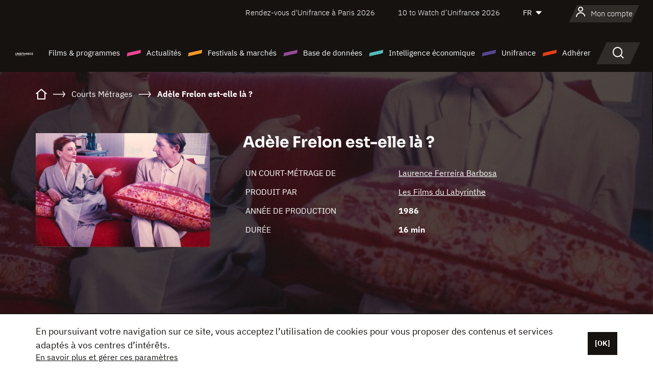

--- FILE ---
content_type: text/html; charset=utf-8
request_url: https://www.google.com/recaptcha/api2/anchor?ar=1&k=6LcJfHopAAAAAJA2ysQXhcpcbIYJi36tX6uIGLaU&co=aHR0cHM6Ly93d3cudW5pZnJhbmNlLm9yZzo0NDM.&hl=en&v=N67nZn4AqZkNcbeMu4prBgzg&size=normal&anchor-ms=20000&execute-ms=30000&cb=9zl8tfqo6l45
body_size: 49494
content:
<!DOCTYPE HTML><html dir="ltr" lang="en"><head><meta http-equiv="Content-Type" content="text/html; charset=UTF-8">
<meta http-equiv="X-UA-Compatible" content="IE=edge">
<title>reCAPTCHA</title>
<style type="text/css">
/* cyrillic-ext */
@font-face {
  font-family: 'Roboto';
  font-style: normal;
  font-weight: 400;
  font-stretch: 100%;
  src: url(//fonts.gstatic.com/s/roboto/v48/KFO7CnqEu92Fr1ME7kSn66aGLdTylUAMa3GUBHMdazTgWw.woff2) format('woff2');
  unicode-range: U+0460-052F, U+1C80-1C8A, U+20B4, U+2DE0-2DFF, U+A640-A69F, U+FE2E-FE2F;
}
/* cyrillic */
@font-face {
  font-family: 'Roboto';
  font-style: normal;
  font-weight: 400;
  font-stretch: 100%;
  src: url(//fonts.gstatic.com/s/roboto/v48/KFO7CnqEu92Fr1ME7kSn66aGLdTylUAMa3iUBHMdazTgWw.woff2) format('woff2');
  unicode-range: U+0301, U+0400-045F, U+0490-0491, U+04B0-04B1, U+2116;
}
/* greek-ext */
@font-face {
  font-family: 'Roboto';
  font-style: normal;
  font-weight: 400;
  font-stretch: 100%;
  src: url(//fonts.gstatic.com/s/roboto/v48/KFO7CnqEu92Fr1ME7kSn66aGLdTylUAMa3CUBHMdazTgWw.woff2) format('woff2');
  unicode-range: U+1F00-1FFF;
}
/* greek */
@font-face {
  font-family: 'Roboto';
  font-style: normal;
  font-weight: 400;
  font-stretch: 100%;
  src: url(//fonts.gstatic.com/s/roboto/v48/KFO7CnqEu92Fr1ME7kSn66aGLdTylUAMa3-UBHMdazTgWw.woff2) format('woff2');
  unicode-range: U+0370-0377, U+037A-037F, U+0384-038A, U+038C, U+038E-03A1, U+03A3-03FF;
}
/* math */
@font-face {
  font-family: 'Roboto';
  font-style: normal;
  font-weight: 400;
  font-stretch: 100%;
  src: url(//fonts.gstatic.com/s/roboto/v48/KFO7CnqEu92Fr1ME7kSn66aGLdTylUAMawCUBHMdazTgWw.woff2) format('woff2');
  unicode-range: U+0302-0303, U+0305, U+0307-0308, U+0310, U+0312, U+0315, U+031A, U+0326-0327, U+032C, U+032F-0330, U+0332-0333, U+0338, U+033A, U+0346, U+034D, U+0391-03A1, U+03A3-03A9, U+03B1-03C9, U+03D1, U+03D5-03D6, U+03F0-03F1, U+03F4-03F5, U+2016-2017, U+2034-2038, U+203C, U+2040, U+2043, U+2047, U+2050, U+2057, U+205F, U+2070-2071, U+2074-208E, U+2090-209C, U+20D0-20DC, U+20E1, U+20E5-20EF, U+2100-2112, U+2114-2115, U+2117-2121, U+2123-214F, U+2190, U+2192, U+2194-21AE, U+21B0-21E5, U+21F1-21F2, U+21F4-2211, U+2213-2214, U+2216-22FF, U+2308-230B, U+2310, U+2319, U+231C-2321, U+2336-237A, U+237C, U+2395, U+239B-23B7, U+23D0, U+23DC-23E1, U+2474-2475, U+25AF, U+25B3, U+25B7, U+25BD, U+25C1, U+25CA, U+25CC, U+25FB, U+266D-266F, U+27C0-27FF, U+2900-2AFF, U+2B0E-2B11, U+2B30-2B4C, U+2BFE, U+3030, U+FF5B, U+FF5D, U+1D400-1D7FF, U+1EE00-1EEFF;
}
/* symbols */
@font-face {
  font-family: 'Roboto';
  font-style: normal;
  font-weight: 400;
  font-stretch: 100%;
  src: url(//fonts.gstatic.com/s/roboto/v48/KFO7CnqEu92Fr1ME7kSn66aGLdTylUAMaxKUBHMdazTgWw.woff2) format('woff2');
  unicode-range: U+0001-000C, U+000E-001F, U+007F-009F, U+20DD-20E0, U+20E2-20E4, U+2150-218F, U+2190, U+2192, U+2194-2199, U+21AF, U+21E6-21F0, U+21F3, U+2218-2219, U+2299, U+22C4-22C6, U+2300-243F, U+2440-244A, U+2460-24FF, U+25A0-27BF, U+2800-28FF, U+2921-2922, U+2981, U+29BF, U+29EB, U+2B00-2BFF, U+4DC0-4DFF, U+FFF9-FFFB, U+10140-1018E, U+10190-1019C, U+101A0, U+101D0-101FD, U+102E0-102FB, U+10E60-10E7E, U+1D2C0-1D2D3, U+1D2E0-1D37F, U+1F000-1F0FF, U+1F100-1F1AD, U+1F1E6-1F1FF, U+1F30D-1F30F, U+1F315, U+1F31C, U+1F31E, U+1F320-1F32C, U+1F336, U+1F378, U+1F37D, U+1F382, U+1F393-1F39F, U+1F3A7-1F3A8, U+1F3AC-1F3AF, U+1F3C2, U+1F3C4-1F3C6, U+1F3CA-1F3CE, U+1F3D4-1F3E0, U+1F3ED, U+1F3F1-1F3F3, U+1F3F5-1F3F7, U+1F408, U+1F415, U+1F41F, U+1F426, U+1F43F, U+1F441-1F442, U+1F444, U+1F446-1F449, U+1F44C-1F44E, U+1F453, U+1F46A, U+1F47D, U+1F4A3, U+1F4B0, U+1F4B3, U+1F4B9, U+1F4BB, U+1F4BF, U+1F4C8-1F4CB, U+1F4D6, U+1F4DA, U+1F4DF, U+1F4E3-1F4E6, U+1F4EA-1F4ED, U+1F4F7, U+1F4F9-1F4FB, U+1F4FD-1F4FE, U+1F503, U+1F507-1F50B, U+1F50D, U+1F512-1F513, U+1F53E-1F54A, U+1F54F-1F5FA, U+1F610, U+1F650-1F67F, U+1F687, U+1F68D, U+1F691, U+1F694, U+1F698, U+1F6AD, U+1F6B2, U+1F6B9-1F6BA, U+1F6BC, U+1F6C6-1F6CF, U+1F6D3-1F6D7, U+1F6E0-1F6EA, U+1F6F0-1F6F3, U+1F6F7-1F6FC, U+1F700-1F7FF, U+1F800-1F80B, U+1F810-1F847, U+1F850-1F859, U+1F860-1F887, U+1F890-1F8AD, U+1F8B0-1F8BB, U+1F8C0-1F8C1, U+1F900-1F90B, U+1F93B, U+1F946, U+1F984, U+1F996, U+1F9E9, U+1FA00-1FA6F, U+1FA70-1FA7C, U+1FA80-1FA89, U+1FA8F-1FAC6, U+1FACE-1FADC, U+1FADF-1FAE9, U+1FAF0-1FAF8, U+1FB00-1FBFF;
}
/* vietnamese */
@font-face {
  font-family: 'Roboto';
  font-style: normal;
  font-weight: 400;
  font-stretch: 100%;
  src: url(//fonts.gstatic.com/s/roboto/v48/KFO7CnqEu92Fr1ME7kSn66aGLdTylUAMa3OUBHMdazTgWw.woff2) format('woff2');
  unicode-range: U+0102-0103, U+0110-0111, U+0128-0129, U+0168-0169, U+01A0-01A1, U+01AF-01B0, U+0300-0301, U+0303-0304, U+0308-0309, U+0323, U+0329, U+1EA0-1EF9, U+20AB;
}
/* latin-ext */
@font-face {
  font-family: 'Roboto';
  font-style: normal;
  font-weight: 400;
  font-stretch: 100%;
  src: url(//fonts.gstatic.com/s/roboto/v48/KFO7CnqEu92Fr1ME7kSn66aGLdTylUAMa3KUBHMdazTgWw.woff2) format('woff2');
  unicode-range: U+0100-02BA, U+02BD-02C5, U+02C7-02CC, U+02CE-02D7, U+02DD-02FF, U+0304, U+0308, U+0329, U+1D00-1DBF, U+1E00-1E9F, U+1EF2-1EFF, U+2020, U+20A0-20AB, U+20AD-20C0, U+2113, U+2C60-2C7F, U+A720-A7FF;
}
/* latin */
@font-face {
  font-family: 'Roboto';
  font-style: normal;
  font-weight: 400;
  font-stretch: 100%;
  src: url(//fonts.gstatic.com/s/roboto/v48/KFO7CnqEu92Fr1ME7kSn66aGLdTylUAMa3yUBHMdazQ.woff2) format('woff2');
  unicode-range: U+0000-00FF, U+0131, U+0152-0153, U+02BB-02BC, U+02C6, U+02DA, U+02DC, U+0304, U+0308, U+0329, U+2000-206F, U+20AC, U+2122, U+2191, U+2193, U+2212, U+2215, U+FEFF, U+FFFD;
}
/* cyrillic-ext */
@font-face {
  font-family: 'Roboto';
  font-style: normal;
  font-weight: 500;
  font-stretch: 100%;
  src: url(//fonts.gstatic.com/s/roboto/v48/KFO7CnqEu92Fr1ME7kSn66aGLdTylUAMa3GUBHMdazTgWw.woff2) format('woff2');
  unicode-range: U+0460-052F, U+1C80-1C8A, U+20B4, U+2DE0-2DFF, U+A640-A69F, U+FE2E-FE2F;
}
/* cyrillic */
@font-face {
  font-family: 'Roboto';
  font-style: normal;
  font-weight: 500;
  font-stretch: 100%;
  src: url(//fonts.gstatic.com/s/roboto/v48/KFO7CnqEu92Fr1ME7kSn66aGLdTylUAMa3iUBHMdazTgWw.woff2) format('woff2');
  unicode-range: U+0301, U+0400-045F, U+0490-0491, U+04B0-04B1, U+2116;
}
/* greek-ext */
@font-face {
  font-family: 'Roboto';
  font-style: normal;
  font-weight: 500;
  font-stretch: 100%;
  src: url(//fonts.gstatic.com/s/roboto/v48/KFO7CnqEu92Fr1ME7kSn66aGLdTylUAMa3CUBHMdazTgWw.woff2) format('woff2');
  unicode-range: U+1F00-1FFF;
}
/* greek */
@font-face {
  font-family: 'Roboto';
  font-style: normal;
  font-weight: 500;
  font-stretch: 100%;
  src: url(//fonts.gstatic.com/s/roboto/v48/KFO7CnqEu92Fr1ME7kSn66aGLdTylUAMa3-UBHMdazTgWw.woff2) format('woff2');
  unicode-range: U+0370-0377, U+037A-037F, U+0384-038A, U+038C, U+038E-03A1, U+03A3-03FF;
}
/* math */
@font-face {
  font-family: 'Roboto';
  font-style: normal;
  font-weight: 500;
  font-stretch: 100%;
  src: url(//fonts.gstatic.com/s/roboto/v48/KFO7CnqEu92Fr1ME7kSn66aGLdTylUAMawCUBHMdazTgWw.woff2) format('woff2');
  unicode-range: U+0302-0303, U+0305, U+0307-0308, U+0310, U+0312, U+0315, U+031A, U+0326-0327, U+032C, U+032F-0330, U+0332-0333, U+0338, U+033A, U+0346, U+034D, U+0391-03A1, U+03A3-03A9, U+03B1-03C9, U+03D1, U+03D5-03D6, U+03F0-03F1, U+03F4-03F5, U+2016-2017, U+2034-2038, U+203C, U+2040, U+2043, U+2047, U+2050, U+2057, U+205F, U+2070-2071, U+2074-208E, U+2090-209C, U+20D0-20DC, U+20E1, U+20E5-20EF, U+2100-2112, U+2114-2115, U+2117-2121, U+2123-214F, U+2190, U+2192, U+2194-21AE, U+21B0-21E5, U+21F1-21F2, U+21F4-2211, U+2213-2214, U+2216-22FF, U+2308-230B, U+2310, U+2319, U+231C-2321, U+2336-237A, U+237C, U+2395, U+239B-23B7, U+23D0, U+23DC-23E1, U+2474-2475, U+25AF, U+25B3, U+25B7, U+25BD, U+25C1, U+25CA, U+25CC, U+25FB, U+266D-266F, U+27C0-27FF, U+2900-2AFF, U+2B0E-2B11, U+2B30-2B4C, U+2BFE, U+3030, U+FF5B, U+FF5D, U+1D400-1D7FF, U+1EE00-1EEFF;
}
/* symbols */
@font-face {
  font-family: 'Roboto';
  font-style: normal;
  font-weight: 500;
  font-stretch: 100%;
  src: url(//fonts.gstatic.com/s/roboto/v48/KFO7CnqEu92Fr1ME7kSn66aGLdTylUAMaxKUBHMdazTgWw.woff2) format('woff2');
  unicode-range: U+0001-000C, U+000E-001F, U+007F-009F, U+20DD-20E0, U+20E2-20E4, U+2150-218F, U+2190, U+2192, U+2194-2199, U+21AF, U+21E6-21F0, U+21F3, U+2218-2219, U+2299, U+22C4-22C6, U+2300-243F, U+2440-244A, U+2460-24FF, U+25A0-27BF, U+2800-28FF, U+2921-2922, U+2981, U+29BF, U+29EB, U+2B00-2BFF, U+4DC0-4DFF, U+FFF9-FFFB, U+10140-1018E, U+10190-1019C, U+101A0, U+101D0-101FD, U+102E0-102FB, U+10E60-10E7E, U+1D2C0-1D2D3, U+1D2E0-1D37F, U+1F000-1F0FF, U+1F100-1F1AD, U+1F1E6-1F1FF, U+1F30D-1F30F, U+1F315, U+1F31C, U+1F31E, U+1F320-1F32C, U+1F336, U+1F378, U+1F37D, U+1F382, U+1F393-1F39F, U+1F3A7-1F3A8, U+1F3AC-1F3AF, U+1F3C2, U+1F3C4-1F3C6, U+1F3CA-1F3CE, U+1F3D4-1F3E0, U+1F3ED, U+1F3F1-1F3F3, U+1F3F5-1F3F7, U+1F408, U+1F415, U+1F41F, U+1F426, U+1F43F, U+1F441-1F442, U+1F444, U+1F446-1F449, U+1F44C-1F44E, U+1F453, U+1F46A, U+1F47D, U+1F4A3, U+1F4B0, U+1F4B3, U+1F4B9, U+1F4BB, U+1F4BF, U+1F4C8-1F4CB, U+1F4D6, U+1F4DA, U+1F4DF, U+1F4E3-1F4E6, U+1F4EA-1F4ED, U+1F4F7, U+1F4F9-1F4FB, U+1F4FD-1F4FE, U+1F503, U+1F507-1F50B, U+1F50D, U+1F512-1F513, U+1F53E-1F54A, U+1F54F-1F5FA, U+1F610, U+1F650-1F67F, U+1F687, U+1F68D, U+1F691, U+1F694, U+1F698, U+1F6AD, U+1F6B2, U+1F6B9-1F6BA, U+1F6BC, U+1F6C6-1F6CF, U+1F6D3-1F6D7, U+1F6E0-1F6EA, U+1F6F0-1F6F3, U+1F6F7-1F6FC, U+1F700-1F7FF, U+1F800-1F80B, U+1F810-1F847, U+1F850-1F859, U+1F860-1F887, U+1F890-1F8AD, U+1F8B0-1F8BB, U+1F8C0-1F8C1, U+1F900-1F90B, U+1F93B, U+1F946, U+1F984, U+1F996, U+1F9E9, U+1FA00-1FA6F, U+1FA70-1FA7C, U+1FA80-1FA89, U+1FA8F-1FAC6, U+1FACE-1FADC, U+1FADF-1FAE9, U+1FAF0-1FAF8, U+1FB00-1FBFF;
}
/* vietnamese */
@font-face {
  font-family: 'Roboto';
  font-style: normal;
  font-weight: 500;
  font-stretch: 100%;
  src: url(//fonts.gstatic.com/s/roboto/v48/KFO7CnqEu92Fr1ME7kSn66aGLdTylUAMa3OUBHMdazTgWw.woff2) format('woff2');
  unicode-range: U+0102-0103, U+0110-0111, U+0128-0129, U+0168-0169, U+01A0-01A1, U+01AF-01B0, U+0300-0301, U+0303-0304, U+0308-0309, U+0323, U+0329, U+1EA0-1EF9, U+20AB;
}
/* latin-ext */
@font-face {
  font-family: 'Roboto';
  font-style: normal;
  font-weight: 500;
  font-stretch: 100%;
  src: url(//fonts.gstatic.com/s/roboto/v48/KFO7CnqEu92Fr1ME7kSn66aGLdTylUAMa3KUBHMdazTgWw.woff2) format('woff2');
  unicode-range: U+0100-02BA, U+02BD-02C5, U+02C7-02CC, U+02CE-02D7, U+02DD-02FF, U+0304, U+0308, U+0329, U+1D00-1DBF, U+1E00-1E9F, U+1EF2-1EFF, U+2020, U+20A0-20AB, U+20AD-20C0, U+2113, U+2C60-2C7F, U+A720-A7FF;
}
/* latin */
@font-face {
  font-family: 'Roboto';
  font-style: normal;
  font-weight: 500;
  font-stretch: 100%;
  src: url(//fonts.gstatic.com/s/roboto/v48/KFO7CnqEu92Fr1ME7kSn66aGLdTylUAMa3yUBHMdazQ.woff2) format('woff2');
  unicode-range: U+0000-00FF, U+0131, U+0152-0153, U+02BB-02BC, U+02C6, U+02DA, U+02DC, U+0304, U+0308, U+0329, U+2000-206F, U+20AC, U+2122, U+2191, U+2193, U+2212, U+2215, U+FEFF, U+FFFD;
}
/* cyrillic-ext */
@font-face {
  font-family: 'Roboto';
  font-style: normal;
  font-weight: 900;
  font-stretch: 100%;
  src: url(//fonts.gstatic.com/s/roboto/v48/KFO7CnqEu92Fr1ME7kSn66aGLdTylUAMa3GUBHMdazTgWw.woff2) format('woff2');
  unicode-range: U+0460-052F, U+1C80-1C8A, U+20B4, U+2DE0-2DFF, U+A640-A69F, U+FE2E-FE2F;
}
/* cyrillic */
@font-face {
  font-family: 'Roboto';
  font-style: normal;
  font-weight: 900;
  font-stretch: 100%;
  src: url(//fonts.gstatic.com/s/roboto/v48/KFO7CnqEu92Fr1ME7kSn66aGLdTylUAMa3iUBHMdazTgWw.woff2) format('woff2');
  unicode-range: U+0301, U+0400-045F, U+0490-0491, U+04B0-04B1, U+2116;
}
/* greek-ext */
@font-face {
  font-family: 'Roboto';
  font-style: normal;
  font-weight: 900;
  font-stretch: 100%;
  src: url(//fonts.gstatic.com/s/roboto/v48/KFO7CnqEu92Fr1ME7kSn66aGLdTylUAMa3CUBHMdazTgWw.woff2) format('woff2');
  unicode-range: U+1F00-1FFF;
}
/* greek */
@font-face {
  font-family: 'Roboto';
  font-style: normal;
  font-weight: 900;
  font-stretch: 100%;
  src: url(//fonts.gstatic.com/s/roboto/v48/KFO7CnqEu92Fr1ME7kSn66aGLdTylUAMa3-UBHMdazTgWw.woff2) format('woff2');
  unicode-range: U+0370-0377, U+037A-037F, U+0384-038A, U+038C, U+038E-03A1, U+03A3-03FF;
}
/* math */
@font-face {
  font-family: 'Roboto';
  font-style: normal;
  font-weight: 900;
  font-stretch: 100%;
  src: url(//fonts.gstatic.com/s/roboto/v48/KFO7CnqEu92Fr1ME7kSn66aGLdTylUAMawCUBHMdazTgWw.woff2) format('woff2');
  unicode-range: U+0302-0303, U+0305, U+0307-0308, U+0310, U+0312, U+0315, U+031A, U+0326-0327, U+032C, U+032F-0330, U+0332-0333, U+0338, U+033A, U+0346, U+034D, U+0391-03A1, U+03A3-03A9, U+03B1-03C9, U+03D1, U+03D5-03D6, U+03F0-03F1, U+03F4-03F5, U+2016-2017, U+2034-2038, U+203C, U+2040, U+2043, U+2047, U+2050, U+2057, U+205F, U+2070-2071, U+2074-208E, U+2090-209C, U+20D0-20DC, U+20E1, U+20E5-20EF, U+2100-2112, U+2114-2115, U+2117-2121, U+2123-214F, U+2190, U+2192, U+2194-21AE, U+21B0-21E5, U+21F1-21F2, U+21F4-2211, U+2213-2214, U+2216-22FF, U+2308-230B, U+2310, U+2319, U+231C-2321, U+2336-237A, U+237C, U+2395, U+239B-23B7, U+23D0, U+23DC-23E1, U+2474-2475, U+25AF, U+25B3, U+25B7, U+25BD, U+25C1, U+25CA, U+25CC, U+25FB, U+266D-266F, U+27C0-27FF, U+2900-2AFF, U+2B0E-2B11, U+2B30-2B4C, U+2BFE, U+3030, U+FF5B, U+FF5D, U+1D400-1D7FF, U+1EE00-1EEFF;
}
/* symbols */
@font-face {
  font-family: 'Roboto';
  font-style: normal;
  font-weight: 900;
  font-stretch: 100%;
  src: url(//fonts.gstatic.com/s/roboto/v48/KFO7CnqEu92Fr1ME7kSn66aGLdTylUAMaxKUBHMdazTgWw.woff2) format('woff2');
  unicode-range: U+0001-000C, U+000E-001F, U+007F-009F, U+20DD-20E0, U+20E2-20E4, U+2150-218F, U+2190, U+2192, U+2194-2199, U+21AF, U+21E6-21F0, U+21F3, U+2218-2219, U+2299, U+22C4-22C6, U+2300-243F, U+2440-244A, U+2460-24FF, U+25A0-27BF, U+2800-28FF, U+2921-2922, U+2981, U+29BF, U+29EB, U+2B00-2BFF, U+4DC0-4DFF, U+FFF9-FFFB, U+10140-1018E, U+10190-1019C, U+101A0, U+101D0-101FD, U+102E0-102FB, U+10E60-10E7E, U+1D2C0-1D2D3, U+1D2E0-1D37F, U+1F000-1F0FF, U+1F100-1F1AD, U+1F1E6-1F1FF, U+1F30D-1F30F, U+1F315, U+1F31C, U+1F31E, U+1F320-1F32C, U+1F336, U+1F378, U+1F37D, U+1F382, U+1F393-1F39F, U+1F3A7-1F3A8, U+1F3AC-1F3AF, U+1F3C2, U+1F3C4-1F3C6, U+1F3CA-1F3CE, U+1F3D4-1F3E0, U+1F3ED, U+1F3F1-1F3F3, U+1F3F5-1F3F7, U+1F408, U+1F415, U+1F41F, U+1F426, U+1F43F, U+1F441-1F442, U+1F444, U+1F446-1F449, U+1F44C-1F44E, U+1F453, U+1F46A, U+1F47D, U+1F4A3, U+1F4B0, U+1F4B3, U+1F4B9, U+1F4BB, U+1F4BF, U+1F4C8-1F4CB, U+1F4D6, U+1F4DA, U+1F4DF, U+1F4E3-1F4E6, U+1F4EA-1F4ED, U+1F4F7, U+1F4F9-1F4FB, U+1F4FD-1F4FE, U+1F503, U+1F507-1F50B, U+1F50D, U+1F512-1F513, U+1F53E-1F54A, U+1F54F-1F5FA, U+1F610, U+1F650-1F67F, U+1F687, U+1F68D, U+1F691, U+1F694, U+1F698, U+1F6AD, U+1F6B2, U+1F6B9-1F6BA, U+1F6BC, U+1F6C6-1F6CF, U+1F6D3-1F6D7, U+1F6E0-1F6EA, U+1F6F0-1F6F3, U+1F6F7-1F6FC, U+1F700-1F7FF, U+1F800-1F80B, U+1F810-1F847, U+1F850-1F859, U+1F860-1F887, U+1F890-1F8AD, U+1F8B0-1F8BB, U+1F8C0-1F8C1, U+1F900-1F90B, U+1F93B, U+1F946, U+1F984, U+1F996, U+1F9E9, U+1FA00-1FA6F, U+1FA70-1FA7C, U+1FA80-1FA89, U+1FA8F-1FAC6, U+1FACE-1FADC, U+1FADF-1FAE9, U+1FAF0-1FAF8, U+1FB00-1FBFF;
}
/* vietnamese */
@font-face {
  font-family: 'Roboto';
  font-style: normal;
  font-weight: 900;
  font-stretch: 100%;
  src: url(//fonts.gstatic.com/s/roboto/v48/KFO7CnqEu92Fr1ME7kSn66aGLdTylUAMa3OUBHMdazTgWw.woff2) format('woff2');
  unicode-range: U+0102-0103, U+0110-0111, U+0128-0129, U+0168-0169, U+01A0-01A1, U+01AF-01B0, U+0300-0301, U+0303-0304, U+0308-0309, U+0323, U+0329, U+1EA0-1EF9, U+20AB;
}
/* latin-ext */
@font-face {
  font-family: 'Roboto';
  font-style: normal;
  font-weight: 900;
  font-stretch: 100%;
  src: url(//fonts.gstatic.com/s/roboto/v48/KFO7CnqEu92Fr1ME7kSn66aGLdTylUAMa3KUBHMdazTgWw.woff2) format('woff2');
  unicode-range: U+0100-02BA, U+02BD-02C5, U+02C7-02CC, U+02CE-02D7, U+02DD-02FF, U+0304, U+0308, U+0329, U+1D00-1DBF, U+1E00-1E9F, U+1EF2-1EFF, U+2020, U+20A0-20AB, U+20AD-20C0, U+2113, U+2C60-2C7F, U+A720-A7FF;
}
/* latin */
@font-face {
  font-family: 'Roboto';
  font-style: normal;
  font-weight: 900;
  font-stretch: 100%;
  src: url(//fonts.gstatic.com/s/roboto/v48/KFO7CnqEu92Fr1ME7kSn66aGLdTylUAMa3yUBHMdazQ.woff2) format('woff2');
  unicode-range: U+0000-00FF, U+0131, U+0152-0153, U+02BB-02BC, U+02C6, U+02DA, U+02DC, U+0304, U+0308, U+0329, U+2000-206F, U+20AC, U+2122, U+2191, U+2193, U+2212, U+2215, U+FEFF, U+FFFD;
}

</style>
<link rel="stylesheet" type="text/css" href="https://www.gstatic.com/recaptcha/releases/N67nZn4AqZkNcbeMu4prBgzg/styles__ltr.css">
<script nonce="y-wWufu2CU_38ECisCq9gg" type="text/javascript">window['__recaptcha_api'] = 'https://www.google.com/recaptcha/api2/';</script>
<script type="text/javascript" src="https://www.gstatic.com/recaptcha/releases/N67nZn4AqZkNcbeMu4prBgzg/recaptcha__en.js" nonce="y-wWufu2CU_38ECisCq9gg">
      
    </script></head>
<body><div id="rc-anchor-alert" class="rc-anchor-alert"></div>
<input type="hidden" id="recaptcha-token" value="[base64]">
<script type="text/javascript" nonce="y-wWufu2CU_38ECisCq9gg">
      recaptcha.anchor.Main.init("[\x22ainput\x22,[\x22bgdata\x22,\x22\x22,\[base64]/[base64]/[base64]/[base64]/[base64]/[base64]/[base64]/[base64]/[base64]/[base64]/[base64]/[base64]/[base64]/[base64]\x22,\[base64]\\u003d\\u003d\x22,\[base64]/[base64]/DoMK6w4LCtjpMwqTCtjgFL8KZJMKRR8K6w4VxwqI/w4lGcEfCq8O0J23Cg8KlFE1Ww7zDpiwKQSrCmMOcw4EpwqonLBpve8OCwozDiG/[base64]/Lz/[base64]/[base64]/DqsOSTinDpsOnw5MQbcK8wp3DgMKCHlEPbXLDs10ow4pRCcKACsOWwqUGw50Lw4jCt8OIXsK3w7Jpwr7Dl8Omwq4Ww7PCozzDn8OnM3NKwrXCg0c2AsKsZMKRwoTCjsK+w4fDgHbCisKpaVZtw6/Dlm/[base64]/CpWTDjxtrC8O9wrTDjnodwpfCpMOhF0pHw4/DmMO2T8KjFQPDvi/CtRIswqddUgPCkcOLwpECfXjDjzfDlsOVGFzDhsK/[base64]/U8KAwqsPw6XDqcO7eB/CpW/CsDbCmH3CssO9f8OyesKkbGfDosKnwpfCjMOZSMO1w7zDncOjTMKpMsOgPMOyw6YAe8OqDMK5w6XCgcKxw6cDwo18w7wXw5EGwq/Dr8OYwovDlsKnZjJ3ITJNd28uwoUcw6jDjcOjw6jCnE7CrcOsamk6wo9SI0onw45DSUnCpB7Cri86wohRw50xwrR6w60YwqbDvCl2XcOiw4bDiQ1Zwq3CtU/[base64]/[base64]/CmiXClG/Dpl5vZsKOwp/DrT5sN2JKCjJLdFBCw61WKQrDsnLDu8Kew7LChlJPRnTDmDMEDV7Ck8Orw4gmFMKzTGY6woBJNFBbw57DssOlw53Coh8kwqxoQBM7wp91w5nComZwwoJJI8KTwrLCtMOWw6giw7dKJcKcwoPDkcKaE8OCwq7DvGHDhCDCnMOUwpXCmjU6dVNKwqPClHjDtMKGVT/Dsx9Nw73DjCfCiDYKw6hnwpDCjMOuwrszwqnCiC3DlMODwo8EEiE/wr8CEsKxw4vDmnzDvhrDihXCoMK+wqRgwonDmsOkw63CmTIwOcOPwrjDpMKTwr4iK27DsMOnwpgHf8O6wrrCjsO/w7rCsMKzw7jDuk/[base64]/DicK1QcOxEcO8dcK6UMOmwpcEZsOISmowJMKfw6jCv8KgwrTCoMKBw7/CvcOeAV5LDVLCh8OXN3dhWDcWcG5Uw7bCrMKrEVHCvcKbM2/[base64]/Du8OUw4vDncKTX2rCnMKUVMOvw73Dh8Ode0HDrUksw4/[base64]/DnsOkw5sewp/Cn3NIBcK8w7pkw73CvSrDvCLDq8OXw6zCljXClMORwpPDvGfDgsOpwrfClsKJwr3DrG4/XcORw5whw7vCu8OhSWrCs8OtYH3DvlzDpDA1w7DDgkTDvGzDn8KwEAfCqsK3w5p2WsKRChAbewTDrHswwr57JBLDmGTDiMOAw6ABwrBrw5NNEMOVwphdEsKew60FcGNEw5/DnMO5ecO+QSlkwodkb8OIwpVSAD5aw7XDvsOkw5YvR0vCrsO7P8KCwrnDgMKvwqfDoWDCt8OlEDTDqg7Cnn7DvWcoFMKEwrPCnBrCpFIyWBXDkB44w4nDvcOKf1k3w6hqwpEqwpjDpsOXw6tbwrcMwqnCjMKLfsOtU8KZZMKxw77CicKuwr94ecKpRyRVw7/CqMOERXd6IVhrYlZPw4XCjV8AOh0YbEbDnDrDrC/DqGwzwp/[base64]/[base64]/DmgY5w47Dhi/CsigvSH7Cknc6wp7Dg8KAw7jDqTcuw6XDu8OQwoLCjS8IasKTw70Ww4ZwOcOpGSrCkcOMLsK7DHzCksK2wpkQwpYyI8KewqvCth0tw67DisOLNHrDtxo8w6p6w6XDocOQwoY1worCtWcLw59mw5QTc2nCg8OjD8OfH8OwM8K2QMK3P0FaQShnYF/Cj8OJw5bClV1awq1gwojCpcOYcsK5wrrCoiobwqZ9UH/[base64]/DmzJRcCgNwo3DlX/DmUdzwrHDljRrwpVGw6drNMOQw6Y6C0zDqsOew7tyWF01FMONwrDDr0sqbyDDnDrDtcObwr1QwqPDvTHClsKUacKNwoXDgcO/[base64]/w5nCrg0wFMOjClLCi0QowqgQenTDh8OJDMKVw73Cv3JIw6fDscKRdzzDom9Xwrs6OsKYR8OwTgkvJMKtw4LDm8OwCAAhTzA/wq/CnAzCu17Dl8K2ahMJLMKTE8OYwrhYaMOIw5bCpzbDuA/Ci3TCpXxGw59EdVlUw4DDtMKqZjrDisOtwqzCnW90wosIw7jDgUvCgcKQE8ObworDscKdwprCs3TDmMOlwpF8BUzDv8KLwp7DmhR7w45vBRPDmytCbsORwojDqH1fw6hWDUrDn8KBQHk6T14fw4/[base64]/DncONwp7CvHvCpy14wrAxwoc4FXnCksO5w6vCq8OjfMOcQDHCs8OYe2QJw5cfZh/DkRvCuXUTC8KgS3rDtlDCl8ORwpbDnMKzbmsxwpDDlsK7wo49w64pw6vDhA/CvcKuw6hew4hFw406wpg0GMKfFA7DmsKiwrDDosOKYcOew5zDsT5RQcK5VinDg3BlWcOYC8Onw6J6VXNQw5Y0woXCkcK4YX/DvMK5E8O9HsOAw6zCgy15QsK2wrcyF33CsQnCrT3Ds8KHwqcKAnzClsKTwqrDlj5Sf8OQw5nDicKbYVfDjMKVwrsoGW8nw74Zw7PDm8OyLsOOw57CvcKFw5w+w5R/wrgCw6jDpsKxbcOKbkHCmcKOZUkvHXHCowBHSCLDrsKmVcO2w6Ynw5Vqw45Zw5PCrcKPwopnw6zCgMKGw7Jkw4vDksO0w5gTFMOEdsOGR8OCSVpIBkfCkMK2BcOiw6vDr8K/w7LCnTs1wpDCrXU0MBvClWnDgnbCmMO7QQzCqsKpDxMxw73CisKwwrc3ScKuw6xxwplfw7hsSgNWYMOxwq9XwrPDmVbCvsKvXj3CgnfCjsKWw4F6O2s0PxzCpsOWBMK/[base64]/[base64]/CjcKowpjCksKuwrdJMxXCicK6w7/DtRpRCcKqw6XCmSJ4wpdtH14Kwro8YkbDtWIbw5gnAHNVwovCunATwr4YCsOuVgvDkyfCn8OUw6bDu8KBb8KqwpI/wrrCpcKswrZ7d8O1wr/[base64]/Cmy1kw6lEwqJQw4rCki3Dn2BdRXpdDMK0wqMHHMORw7zDikPDnsOKw6tQU8OmTlHCpsKpBSUpTgFzwpN7wp9hSWnDi8OTVxHDn8KrKAYGwpBqC8OVwrrCsSbCmwvCjCrDrMKDwpzCo8O+E8OAT3vDgXlCw5pUccO8w6Qqw4EDEsOgMRzDrMKXbcKHw77DosK/XUA4NcK/[base64]/e8OGQxTCvBHDnU7DtsOyT8Oaw58PD8OVw5PDsnsewq/CisOlaMKhwrDChgvDkEUDwqE9w780wr5nw6ojw5t0RMKeEsKZw53Dj8OpPcK3Ez/DmxUXYcOow6vDksOPw7AoZcOTBcOkworCtsOHSUVwwp7Cs3vDtcOxLMK1wovCijLCky97QcOFPiYVE8OLw6BVw5QywpTCvcOEGwRZw4jCrQfDpsK3cBpww5nCtDLCgcO/wpDDtHrCqTM5SGHDqTAUJsKHwrnCqzHDicO8AgDClB9BD1deEsKKX2PCt8O7wrU1wrYiw7sPDMO/[base64]/CuDQmw5HCkcOYw6rCjMKjVU1Afg8VBsKEwqVZEsOcJE5Aw5Qew53DmhLDmcOPw7cHYGVHwp97w4VGw63DghHCgMOmwqIcwrwhw6LDsUFdNkjDiznCtUR9JAcwfcKuwqxLEMOPwp7CvcK1FMO0wo/[base64]/DojXDjywrwpMmw41zasKEDkozCMKtw5jCisOPwpXCnXdxwrA1ecKqXcOKSQ7DmUpRwq9JA33Cq1vDgsKpwqXCtl93UyXCgzdNTcOMwr5AAQhWTm9sGHgNGmbCo1LCqsOyFD3DoifDrTnCqyvDlh/CmjrCi3DDv8OqEsKXM37DrMOiYU8XTzxxUgXCt1s1VyFdR8Kow7fDn8KSO8OOM8OdO8K0ejhXSXFiwpXCgsOLOl5Kw5TDoFfCisK+w57Csm7CnVkjw75swpgGcMKEwrbDl3gpwqHDgk7DgMKBDsOAw5A7LsKbfwRBJsKLw4pjwrPDhz/DvsOtw7PDjsKVwoAGw5/CknTDu8K+K8KFw63CkcOawrDDvXHCvnNraAvClXcsw440w5HCpAvDvMKUw7jDgAcmG8KAw6TDi8KFJsObwpgAw7PDm8Oqw6/DrMO8wonDqcOmFjckYRINw6o/bMOPc8KYVyx0ZhNqw4TDs8KJwrElwpjDljFUwqM9wqPCvB3Chwxiw5PDqg7CnMO8QSJAIDfCvsKzUsOYwqs6KMKJwqDCoy7CocKnHMOjDT/DjVUHwpXCuynCvjstMcKXwqHDqQvCncOCOMOAWm4bG8OKw4ArGXfDlnnCtys3Z8OID8OZw4rDqxzDqcKcWS3DlXXCmQcbJMKkwpTCvlvCgU3CjwnDl0/[base64]/ZhvCsMOzd2pfwojCu2bCgsKfw4YUSjDDtsKsMm3CqcONFmh8RcK2a8OZw5NLR0vDl8O/w77DmwnCrsOzeMKJZMK7IMOffTYGC8KJwqrDk04QwoZHAFPCqB/DjDDCocOXLgkSwp3DvcOCwrHCgMObwrs4w64yw4YYw6JSwq4BwpzCjcKKw7Y7wqlvdzbCjsKowrsQwr5Jw6deIMOuFsKkw5/ClMOSwrMJLVLCscOrw5zCqSXDisKhw6fDjsOvwrEjF8Ooa8K1S8OXDMK2wrAdM8OJbwVcwofDnRsgwpp3wqbDn0HDhMOlBMKJPR/DiMOYw4LDlAldwrAINAMuw5MWQ8OiHcOAw4Zzew5iwqFZHwXCr2NCasOVdyg3fMKVw5/CtCJtT8KnEMKlSsO5NBvDuVPDlcO4wprCgcKTwqvDsMKiUMK/wqxebMK3w7J+worCpwM9wrJEw4rDkCLDkC0MM8OqCsKXWS9mw5BZZsOXT8K6KBwuE3PDox7DqBTCnAzDn8Ota8OJw4zDiQx/[base64]/CqV9Cw5TDisOfwq7Ci0klPg3Co8KIw6ZhE1BmOsKMGC9jw4h9wqx+X2vDiMOWL8OcwqxUw4VbwoU7w7sOwrAQw7DCs2rCkWV8BcOOBh8pZ8OUdsOZDA7Cvx0BKE9RECwOI8OtwrhRw5cHwr/[base64]/N8K6wpdTJMKgwpQCKcOawqXCqsK0KMOlFcKzw4LCtWjDocKRw5Y1f8O3FsOqZcOYw5HCjsO7L8OAVRfDvhYqw5Nfw5zDgsKmC8OqFsK+M8OQSywAS1HDqjrDgcKlLwhsw5Exw7HDiUVTDyzCgUZ9VsODcsOzw5/DosKSwojCtlXDkkfDkHYtw7TCrA7Ds8O5wqnDn1jDkMKdwolJw7JNw4gow5EZGg3CiR/Dhlk8w77ChiJ5GsOCwqQOwrFkCsK1w5vCqcOJPMKdwonDvx/[base64]/H8OrFHQbwpxnwrBowqdTwp7DgFxCwq5Wbm/Cg3QfwqPDncOWNSoFfVFMWjLDpsOVwp/DmG1dw4c/GxRcEFQtwq8/d3kmM20NDU3CoDJFw6vDh37CpcK5w73CgXJ5AnElwqbDqlDCiMORwrlgw5JDw4PDkcKqwoEDYALClcKTwpIgwpBXw7zDqsKTw5fDhHdQLxtywrZ5JW0zdCLDosK8wptNSHVqI05xwqPCtxPDsW7DvGnDugHDhsKfexk1w6PDnwVmw5/ClMOjDDbCmsOCd8Kqw5NIRMKqwrV2OAPDpUbDknnDuV9Ywq5fwqAOd8KUw4ogwrhkKht4w6vChTbDnQYQw6JiSjzCm8KLMR0qwqkwe8OYTcKkwq3DlMKTdW1Kwpg5woEKDcOLw65sO8Kzw6tzcMKDwrFcfMOGwq4OKcKLD8OyKsKpSMOTWsOKEQTCo8KUw49IwrrDnB/[base64]/DqjnDnV4xw6fCssOJwoESwqXDjyPCqFrCghFBbHsABsKfUcOEFcKzw7sYwrcNAyLDiUQ5w4VKD2DDgMOtwqxHb8Kvw5MaY2BbwpxWwoUzQcO1Pi/Dh3ISK8OiLDU6asKLwo0Uw6XDosOdaC7Dn1/DqRPCscOvHAvCnMOpw4TDvnHDn8OAwpDDqTVRw4PCmcKkCSB9wpQew44tJSnDl3JWG8ObwpxuwrPDvBtMwpUBJMKSEcKzw6XCh8KPwpXDpGwiwoFAwobDlMONwpnDlU7DpsO+G8KJwr7DvCoXGhBhVFXCmMKIw51ow4MFwo41KcKaFMKowovDgwzClAIWw5NWFj/DoMKKwq5xK29fGMKmwoo+QsOfd29twqQdwphMDhLCmMKLw6PCscO5LQZ2wqPDhMKmwrTDiTTDvlLCsFnCk8OFw6Bww4IEwrLDpjDCom8hwqElNSXCjcKOZQbDj8KrKULCgMOJUcKGahnDqsKyw53DnlERAcORw6TCmDEcw7dbwprDji9/[base64]/Cl8KzKDooI3wUwr8lPcOQwo0TfMOKwrjDjsOUwoTDqsKVw61HwqnDsMORw45Pwo8DwojDkh1RZMO6bBJZw6LDuMKVwrsCw78Gw7HDrxRTSMKZEcO0C24YO29YLFM/fQXDshLDnzvDvMKSwqkrwozDj8OGUHA/bCRCwrJsI8OtwqvCsMO7wr5ERMKJw7cLe8OKwpkgLsO9OGzCpcKqc2HDqcOeHHoJIcOuw4FzWSdrDn/Cn8OPS04JJA3CnkE+w57CqgsLwqrChQXDmCFfw4fDksOGeR/[base64]/DqlUsw57CssKiTsKEwo3DoMKcTmTDlcKvdsK2JMKFw5pfDcOMZB3DnMKWDWHDmsOYw6vChcOBbMKfwovDrBrCnMKYZcKJwrlwBSPChcKTLsK8wq4mwr1Zw4pqMMK5CTJwwphEw4M+PMKEw4DDp0gMXcOaZCAawqrDr8OVw4QUw7o/wr8RwrzDrMO8VMOUOsKgwqhMwqfDkUvCgcOgTUNNeMOxJcKDU18IT0jCqsO/dsKBw4wuP8KWwoVhwphRwqJnYsKKwqbCisO4wqkKOsKFYsO8SjHDjcK/w5DDqsKUwqbDvU9NAMKOwo3Ct3QUwpHDisOnNsOKw4XCscOOTnRpw5bCsj0Swq3CkcKzdCsJUcO8FgjDucODw4nDowFYOcKpDnjDscOncxo9T8O5fm9gw6LCun45w5ZydXDDlMKzwq7DgMOCw6HCp8K+WcO/w7TCnMK2ZMOQw7nDocKgwrrDvFkPCcOrwo7DvcOAw6YjCx8YS8OXwofDth90w6Zdw6/DsFdfwo7DkybCtsKiw6DDncOjwoDCjMKeW8OIC8KRcsO6w7tNwrdmw4Nkw5PCqMKAw4I+dsO1c0PCmXnDjzHDkcOAwqnCiWfDo8K0VwYtSh3CtmzDisOMC8KQeVHCg8K7Gy8jRcOoUVjCrMK5CcOkw6tlPmpAw4jDicOxw6DDj0E9w5/Do8KoNcKnesOnXyPCpjdoRyzCmmvCqh3DiQMSwpZJBcOUw4N0EcOAccKUKsO6wqZkDjDDn8K0w5dTNsOxwqxYwo3CgRhvwoTDlTZCdyNqCA/Di8KgwrZlwqfCs8KOw6RRw4XCsVMHwoIfVMKsS8OyTcKsw4nCkcKKKBHClFs1wrEzw7Q8wrcPw55CNsOCw5zDljkiTsObB2DDq8KNK3PDsR9leH7DnSPDgU3Ds8KfwoVRwptYLFbDrThLwqLCnMKzwrpIdcK1bU3Dpz3Dg8Odw6QeccOEwrh+QsKzwrPCvMKpwr/[base64]/DgsOhGMKuIsO6w7ISwpNuTMKKYMKKG8OowpzDg8K/w6rDncOaIyrDkcO1w4AqwpnDrW1xw6ZBwrHCu0IZwo/[base64]/Djzl/[base64]/DvsO+w6MJN20OwoUteMK1KCrDgsKRwqgdw57DjsO2M8K7F8OnbsOTAsKFwqHDlsOTwpvDqCDCiMOIVsOrwpgiA3DDvhnDkcO9w6rCq8K+w5/CiW7CuMOzwqALR8KzecKmTHYLw5Zlw5sVZCIzC8OdbjrDu27CjcO0Si/ChD/DimwPEsOwwpzCjsOYw4lLw58Qw4tSZsOuVsKDf8Kjwo8xIMKdwoRPKivCnMKwcsOPw7bCuMOkIsOXOw7CrFxBw6VgUQ/Ciy0nB8KvwqHDpUPDthpUFMOdWUvCkyzCusOKZcO9wqjDhw0kOMOtJMKJwoAWwpfDll3Dizkdw4PDlcKKSsOlNsOjw7R8w5lWVsKGBTQOw5UgJjLDrcKYw51uPcOdwpDDvUBiCsOJwp/[base64]/DmcOSUi/CpcO8VsO2wrvDlMKuAcKHUsOiwr3CjGsdw5A2wo/DjFlfXsK/[base64]/Du1HCqXdRAsOdw6PDgRphw7HCqsOOGnpqw57DqcOBFmDCjE1Ww4dkdcORecKdw5PDsGXDncKUwr7Cu8KfwrRdcMOuwqzDqwxywp3CkMOfIzDDgCU5T3/CilbCrMKYw6xXLzvDgF/Dt8OYwpxKwqvDukfDp3spwpTConDCu8OPAF0jEzXCnDzDvMKiwrnCtsKQQHbCsm7Dg8OnRcOCw6rCnAVuw6IdJMOVWQloU8Ojw5Y9wqTDrmBbcMK9ARZOw7TDsMK7wp7DvsKqwpvCk8KLw7MuCsKzwoxvw6DCicKKG1k2w5/DgsKWwpjCpcKyGsKkw6oSLlddw4ILwoh7DEl0w4AKD8OQwqUhLDPDuQBwbVPCmcKbw6rDq8Oiw45vYEfCoifCnRHDv8OTDQHCngLCucKHwpFuwq7DnMOOfsK0wq97MwplwpXDt8KvYT5JPcOac8OdAVTCi8O8wrpmNsO8CG1Rw5rCg8Kvf8Ozw5fDgR/Du2o1SAw6fUzDusK9wo7CrG01TsOEHcO6w4DDrcO1LcOaw7oNHsOSwpERwoNLwpDDpsKMV8Oiwr3CmsOsAMO7w5/[base64]/XAlQVhjCu8OiDRodwqhgccOrw5xbfMOOK8Oew4zCoSTDpcOtw73CtyRVw5rDoCHCvsKKe8KOw7HCvBdrw6dtH8Oiwo8bK3PCi3NWVcKVwp3DmcO4w7LCkl9/wrYEeDLDoxXDqXPDpsOQPwMZw7LCj8OKw4vDgsOGwo3CscOhKSrCjsK1w47DjEgDwp/CoV/DjcKxWcKVwo3DkcKPcTDCrFvCicOkU8KTwq7Cozldw5bCt8Klw6UuBMORPULCtcKgdnx1w4PCjB9IQcOMw4FyYsKSw5ZJwpEbw6YBwrU7XsKhw6XCpMKzwqzDnsKDCGXDtmjDv2TCszF/wojClykAZ8Kqw5dGXcKqWQ8qGRhuOcO+wpTDrsOgw6PCk8KMdcOfM0E/[base64]/w7DCn0o0ZjcywrnDh8K2FMOGLgHClFjDvsO/woXDkEpWTsKiQWHDkQjCmcObwr58ZBTCvcKVQxoZHSjCiMOZw4ZLw5TDjsOFw4TCvsOqwoXCinfCn10VOiRNw4rDtcKiLi/[base64]/DhyLDocKFCcObw7TDtcK8wo4/eh/Cn1rDmQ4Pw659wpLDtMKjwqfClcKUw5XDgCRKQ8K4V1suSlzDmCd7wofDlAjDsmbCmMKjwohgw6BbF8KYVMKfScKfw7RmWxPDkcKrw7tabMO8fzDCl8KtwqjDkMOKUBzCljcBKsKLw7/Cng3CpSvDmT3CjsKjaMOQw4lEe8OHSAVHFcOJw67CqsKjwpRbCFrCnsOXw6DDoDrDjhjCkEo7PMONEcOWwpPCncOHwp3Dtx3Dm8KcXsKEEUTDu8K/w5FWWlHDsx7DssKKZwtswp1iw6dXw75Nw6DCocOtR8Oow7fDusOeVRMVwrIkw6UCasOVAWo7wpBNwp/DocOPYg51J8OPw7fCh8OrwqrDhDIEAMOIKcKnRw0RV2XCinQ4w7XCr8OTwr3ChcK6w67DqMKvwp0TwrfDqAlzwo5/DwBRGsKDw5fDg3/CozjCrXI8wrHClMKMUmDCq3luT1DDrhHChE4Dwqc0w4zDjcOPw63Dk1PCnsKuwqjCusOsw79tM8OwIcKoEHleEn06TMK4w4siwphXwqw3w48Lw4dmw7QNw5PDnsOPATcXwqJsZjbDs8KXH8KXw7zCsMKjH8K0Pg/[base64]/DhUQDw7fDui/CsnZowo3DqcKvEzzDjm3Cr8OjKHXCjHLCs8OsOMOgRcKzwo7DocKewpJrw7TCqMOMLzvCtyXDnnjCkEN+w5DDmks7RXIVWMOvTMKfw6DDkcK3NMOBwpcBCsO0wrDDn8KJw6zDm8K/woHCiw7CghHDqWxgPQ7DmDTCnQbCscOFL8KIVx09NnnCicKLEW/Ct8K9w6TCjcOaXiRxwpzClhbDqcO4wq1hwoEfG8KaAsKRRsKPEiHDtELCusOXGk5uw4Nuwrlaw4XDvHFmXWEJMcONwrRdRCfCucKOecKbRMKhw4wdwrDDqXbCvhrCjR/DssOWBsKgJSk4CBcZS8KhD8KlGcO6OHc8w67CqHTDlMKIXcKMw4vDocOswqhAfMKswpvDoiHCqcKPw7/Cqgptwo5zw4nCpcKzw57CmHrDmTEOwqjChcKuw7Qfwr3DmwUIwpjCuyhfJMONEcOww69Awqhxw4zCnMOLGAt2wqlNw7/CiWDDhX3Dh2TDsUUww6VSYsOFX0vChjBNZ2ZVT8OXwpTClDU2wpzCv8K4w7rDsndhYVUUw6rDg1bDv2R8NAhiHcKpwqQ3KcOZw6zDglgONsO2w6jCj8KMUsKMHsOvwroZWsOCGT4MZMOUwqHCmcK7wqdLw4sxcljCtwjDg8KUw6TDj8OmKhNZcWQNPU/DjW/CqhnDiE5wwo3ChiPClhvCkMOcw7NBwoMeHUpvGcKBw5nDpxUuwo3CgghiwpvCuAktwocOw4J9wqldw6DCgsOLfcOUwrFmdy4/w4zDnSPChMKxUil8worCvjEEM8KcKAk0BUVDb8O/woTDjsKwJ8KYw4bDizLDhSLChHUPw4nCin/Dmx3DiMKNZnoCw7bDgDzDtQrCjsKAd24fWMK9w51HDSrCj8Kow5bCuMOJecORw5ppUAcUECfCmATDgcOiFcKNLD/ClGcKUMKHw49Bw5BRwpzDosO3wqfCiMKzA8O6XErDisOYwoTDuFJnwr9rQMKDw5MKWMOoMFXDlEvCvys3O8K4d2fCvcKbwpzCmhjDuQ/CpMKpdE9GwqXCniLCnWPCqyFUFcKEWsOtEUDDpcKdwp3DqsK5IRfCnnIyKMOFCcONwqZXw5rCpsOxK8KWw6vCinPCnAbCk24NY8KnejAkw7/ChR9UbcKiwqTCh17DqSMfwqEtw747UkrDtRPDgWLCuhHDml3DlAzCocOzwo4wwrJfw53CqTlEwqIFwrjCumDDucK8w5PDmsOfWcOSwq0nKkFswq7CncKDwoIuw5rCtMOMPSLCpFPDj0zCt8KmcsKcw5E2w75gw7ouw7Baw5pIw5rDpcKALsOxwp/DmsOnQsK0dsO4KsKYD8Kkw77DliNJw5A8w4B9w5zCiCbCvFjCpVfCmzXDsg3DmRYaVh88w4XCvUzCg8KLIm0vdRnCssKVQivCtiLDnirDpsKOwpHDvsOMNXnClUwiwpcmw5B3woBYw71HY8KHIG1WJg/DucKGw5ckwoQOCMOYwplYw7nDrm3Cr8KtcsKxw5fCtMKcKMKJwozCl8OTWMOTSMKIw6/[base64]/wrDCumrDhMKTexTDmx3Dt8Omw79LYDzDv1Nqwpwjw5NgOh/DpMOMw4hBMyvCrcKDVHXDvmwJw6PCsBLCpRPDvBE+w73DnFHDjEZmNEA3w4TCrDvDhcOPXQA1W8ObGAXCr8O9w6XCtRTCh8OwTGJgw61Uw4djXTTChjDDk8OFw6V/w6nCiQjDhC1RwobDsF5rFX8uwqQowrnDiMOpwq0Gw5xBbcO4bHpIOzEDYG/DrsOyw7Idw5dmwqnDnMOaa8KYYcKUXTjDoTPCtcO+QyJiGz1/wqdMRFHCicK/BsKrw7DDoRDCl8OYwpLDg8Knw4/DhSjCnsO3YErDusOewr3DrsKTwqzDlMOEOQfCol3Di8ORw5PCvMOXRcKhw6/DtF4MfB0fBMOrcUhMGMOcA8O7JHVswoDCj8K4bcOLeWE6woDDuHUUwo8+H8K0wojCh0Uvw68KMsKvwr/CicO/[base64]/w4BeeyYMeQ8ZTQJHwonDrEMtIgVww4RuwoYxw73CiDZ/dWcTKVnCicOew7t3TjQwAcOJw7rDii/DucK6JGLDpCN0OBVowrjCjiQ4w5o5SkXCjMKgwoDDqD7CjBzClgI5w6rDqcK4w5o+w7hMSGLCmMKPw5vDusOvQcO/IMOVw5p1w5Q6USPDlcKNwoPCo3MnIGnDrcK7V8KLw5Jtwo3Cn0B/[base64]/DsMOWZsOjwrvDvR3DpkI8S8KGwrvDjcOveMKDwrpVw54iAnTCr8KsJRY/F0XClwfDicKNw4fDmsOTw7jCscK2bMKYwqrDp0fDjCnDgHA+wqjDs8KuWsK/UsONO3Vewp83w7d5UxHDvEpGw4LClwHCoWxOwprDqzjDr3hKw4DDoyYIwrYBwq3DkT7Ck2cTw7jDgzldS1IuZ0DDqmIjMsOHD1PCgcK8GMOLwphkTsKowobCssKDw6zCoDnDnUYKPRQsB08kw47CsDNiRizDoytSw6rDg8Khw6NmOcK8wo/DtB1yG8O2NG7ClF3ClR0AwrvCoMO9NTZYwprDuRnCmsKOH8KJw6tKwogjw5teWcO3NcO/[base64]/[base64]/[base64]/[base64]/DkWfCmz/CpSoBfcKpwqUrNT3ClcO4wo/ChjDDicOPw4nDjhhoACjDgTnDn8Kowp5Ew6TCh0pFwq/DiVohw4bDpUodPcKAZsKUIcKdwrJKw7fDsMOhMXjDlBzDjDHCjBzDsEPDg27ChgjCq8KtM8KMPcKpQMKwQ1LCjSAfw6/CsWAoAG80AiDCkELChgTCg8K6algxwpEvwpZ3w4nCv8OCamRLw4LCucKDw6HDusK/wpzCjsOyRWXCjhwmCcKXw4nDjUkNwpVuV3LDrAU0w6PCjcKmYwzCucKJecObw5bDlRYVP8OowpjCuBxmG8OVw6wmw7BNwqvDszrDq20PAMKCw60Kw7BlwrUQWcKwSj7DtcOow4IZc8O2b8KAMR/Ds8KRLgMGw5Y/w5vCiMKTVirCiMOCQ8Oxf8KgYsO3TcOlOMObwojDiQhZwrcid8OsL8KGw6BCw4hZX8O8YsKOdsOqCMKuwrA7Z0HDq1/CtcONwrnDt8OMe8KDw6vCt8KWw796MMK0LMO6w516wrRrw5d5wql+wqjDp8O2w4fDoHR/ScOvIsKfw4Nqwq7Co8Klw7Q1dj9Swr3DixtRGyPDnzgcCsObw70BwovClDEvwqHDoTLDpsOfwovDhcOvw6jCr8KWw5BJQMK8fyHCrcO8EMK3YcOcw6Ijw4nCjkorwoDDt1lIw5vDlHl0Xx7DtkTDsMKtwrLDp8Kow51QNXJgw5XDs8Ogb8KJw54Zwr/Dr8OowqTDgMKhFMKlw4XDkHwww7IdXwonw5IiRMOPVRN7w4Yfw7rCmHQkw6LCr8KwPCgIVS/DkS/[base64]/Cgh/DokbDv2XCl8Kjw71Hw5d1wrdVTnrDkcObwp3DlcO5w4fColfCnsK/[base64]/DqQxOw5rCq8Olw7NIdMOXfcOawo0Mw4fCtRbDqMOaw5LDqsKtwrglScOnw4ApNMOewrTDsMKswoBPTsKxwql/wo/[base64]/DhgXDqsK+Yi4Ow5MXwoPDiQTDgSfCuAFfwrNXIifCq8O+w77DhMK7VsOUwprChCDDmBBYTyDCqjgEamh+wrLDm8O0D8K/wrIgw7rCgF/CiMOeBWLCn8OLwpPCumgiw4xdwoHCl0HDqsONwoEpwqE2CCbDggfCscKCw6YQw6zCh8KfwqvCisKcKAEcwp7DmjIyP03Cn8KoTsOdLMKDw6RlGcKaecKxwp8CaltFL1xnwqrDiiLCoyU5UMKiVm7ClsKQe3jDs8KjEcOEwpBiGlHDmTZuaWXDiX4wwqo0wr/[base64]/DncOjZgQNwqbCqzo0GcOwUl/CssKxw6s/woJtwrHDnh1Bw4zDtMOtw6bDljJ2wrfDrMOwHmhuwqzCksKzXsK3wqBRJGVZw5kqwpXCiHM+wonDmSZDTGHDkAvCgXjDisOUJMKvwrwITH7CkCTDsQDCnxzDpl4dw7BLwrwVw4TCjjzDnDbCt8OiaS7CjHvCqMKbIcKBZQJUCj/DnnYrw5fCscK6w6LCiMOvwrvDqxrCtGzDimjDgAHDjcKDfMKww4kzwqw4Kj1fwoHDlWdvw7txHFgywpEyO8KsS1XCul5Tw78tZ8K+MMKvwrkdw7jCv8O3ZcKpCsOfDVxqw7DDhsOeSFNbDMKkwqIlwr7Doi/DtlrDmsKcwpVNZRcSQm80wopAw70mw7RQwqJRMEMfB2jDgyckwpkywqt8wqTCpcOgw6TDuSzCpsKBEWzDqBjChsKjwoBrw5QhSTHCrsKDNjogUUhoIj7DpXA3w6HDh8OFZMORV8KlHBURw414wofDgcOew6oFDMO3w4lHd8OuwowCw6sJfToDw6vCpsOUwp/[base64]/wprDr8OowoPDgzYxKsOJZSXClsOzw7AAwr/DssOgYcKXbCrDnAHCunFtw63CucK8w79XM1kqJcOhE1PCt8OcwrnDuHxxc8OjZhnDsX9tw7DCnMKgTx/[base64]/DvMOowqnCkiPClRzDscOBwpU1wrrCi8O1TmxJb8KGw4bDlFnDvwPCuRzCnMKnORFgGmIAXUVDw70Vw590wqTCh8KRwrhpw5nDnn/CinvDuxM3BcKsSBBODsOQEsKrwpTDlcKYdk9lw7nDvMOLwolFw6rDm8KIZE7DhcKoayrDk2EDwocKYcKjYhdNw7g/[base64]/[base64]/JRtYw5V1woRtHntdGsODEsKvwrLClcOlFnDDnMORw646woE5wpd2wr/CrcKnTsOMw5/DqUPDqkXCscKuCMKOOBoVw5PCvcKZwqLCkglKw5nCpMK7w4Q1FcOjNcOrLMODcw9wRcOjw7/[base64]/Dj33CnMKWw78swqzDgMOnwrLDt0dAeV7CncKRC8K4wrPChMKawogqw7rCusK2OVTDn8KueB/CgsKMdS/CnybCjcOHIDXCvz/Do8KFw7BmGMOPbMOYcsKjAwHDn8O5R8O8OMOxbMKRwojDpsK/cwR3w4TCscOFP0nCssOOGMKlLcOVwqVqwp8/VMKNw4rDssOYYMOqGyLCn0DCvsOQwrsVwppqw5hyw6bCslrCrFvDmGjDtTjDisO7fcOvwovCksK5wovDvsOXw5HDuWwsdsOVR3zCrSI3woHCo3hQw7p7JQjCuhvDgnPCp8OefcOnC8ODAcOlaxRbA3A1wpFjO8K1w57CiWIDw4QEw7/[base64]/[base64]/Co0zDnsKSVsK+wrPDqMKyXsKlwo3DqW/Cm8ORS2DCulwDesOhwrjCnsKhMU5ew6VHwrEaPGEHYMOKwprCpsKjw6vCsxHCpcOfw4tSHg7CvsOzRsKSwoHDsAwUwqPDjcOawrMzIsOHwqxWVMKvIiHCu8OIEgrDnWDCqCzClgjDkcOPw4c/wpPDtnRMMTIaw5LDplDCgzJNI188FcOXXsKGPnLCh8OnFm0JXwzDl03DuMOXw7w3wr7DtsKgwqkjw5YzwqDCvwLDtcKIa3fDnVTCqG9Kw5PDs8K5w6B/ccO6w5TCoX03w6TCnsKqwqAIw4HCiEJrdsOjSTzDi8KhK8ONw5g4w5RuLX3DhsOZJS3DsTsUwr0KT8Olwo3DrSPCgcKPwrpWwq3DtUNswr0kw5bDvA3Dok/[base64]/[base64]/w70OAsO9ekvCr8KAScK2ORzDr3UVP0ZTZ1bCnFs9OmrDjcKeKFYMwoVJw6YoXAwyTcKwwq/CqU3Cn8OkRR/CvcKgEXUUwrVXwrBzWMKtbMO/w6hBwovCscO4w7UBwrxTwrY0AjrCs3PCusKBN093w5zCqTLCmcK/w4gfMsOXw5nCtH8wIMKbIWfCjcOeXcOww6klw6Bvwp9zw4MkIMORXX4MwpNow4/CksOvVzMQwpLCu04+OsK4w5fCpsOQw6pSbULCgsK2d8OZEzHDojfDlQPClcOMFBLDrhzCrEHDmMKQwo7CnW0mD34ETnEdPsKKO8K2w7jCsTjDgQ8TwpvDiktVY33DuSbCj8OvworCrDU8QsOkw60Ew5lWw7/Dk8K8w5JGYMOrIXYhwqFzwprCv8KsYXNwCDRAwphdwoZYwp7DmkzDsMK1wp9wf8KVwq/CmxLCiivDlcOXWDTDg0JWXg3DtMKWfXF8bCfDh8KAZSloFMOkw5YQRcOcw7jDk0vDpmlfwqZlYho9w5AZRCDDtGDCpnHDpsKQw6/DgSU7IAXCn3oUwpXCr8KmaD1SMF7CtzcRcsOrwozCnRnDtyPCtcOCw63DijHCkB7Cv8O4wqjCosKvR8O7w7grFXNdf1XCkQPDpkJQwpDDl8KXd18jScOiw5bCnWHCkXNfwqLDmTBmL8K8Xk7CpRHDjcOBBcO5eD/Dn8O8KsK/EcKhwoPDoQYpWiDDv2Rqwqs7wofCsMKRXMOiSsKKPcOQwq/DkcOXwowlw6slw53CuXfCsUFKJUk0wplMw5XCvgJaCmExCCZkwq8GRntVF8KHwozCjX3CjwUKNMO9w6h4wp0owo/DvsOlwr05BlHDlsKUJ1bDgkEowopywqHChcKAX8KKw7J7wobDsEBrJ8OZw4bCokPDpxTDhsKyw7dXwrtEdl9kwoXDksKiw5vCgk11wpPDg8K7wqlYcGxyw7TDjx7CoQVPw4nDiUbDoWtCwo7DpTvCilkhw67CjQjCjMOTAMO9XsK4woPDizPCkMKMBMOcEC1/wqjDig\\u003d\\u003d\x22],null,[\x22conf\x22,null,\x226LcJfHopAAAAAJA2ysQXhcpcbIYJi36tX6uIGLaU\x22,0,null,null,null,1,[21,125,63,73,95,87,41,43,42,83,102,105,109,121],[7059694,898],0,null,null,null,null,0,null,0,1,700,1,null,0,\[base64]/76lBhn6iwkZoQoZnOKMAhnM8xEZ\x22,0,1,null,null,1,null,0,0,null,null,null,0],\x22https://www.unifrance.org:443\x22,null,[1,1,1],null,null,null,0,3600,[\x22https://www.google.com/intl/en/policies/privacy/\x22,\x22https://www.google.com/intl/en/policies/terms/\x22],\x22X4Y51xQryPp5b/NzL8SPGKZT60I3YQOmAkKSE4CmkVs\\u003d\x22,0,0,null,1,1770113735977,0,0,[48],null,[208],\x22RC-YeTW7y_5bmSPJQ\x22,null,null,null,null,null,\x220dAFcWeA5Pysk4yY2gyGB2z0MdiywROn7r_b30R79KeEfCttgfxIVAVVoxptJRae20OcCL7ZwJZayj2grQ7Vy66k-2bhjJhQlTfA\x22,1770196535701]");
    </script></body></html>

--- FILE ---
content_type: text/html; charset=utf-8
request_url: https://www.google.com/recaptcha/api2/anchor?ar=1&k=6LcJfHopAAAAAJA2ysQXhcpcbIYJi36tX6uIGLaU&co=aHR0cHM6Ly93d3cudW5pZnJhbmNlLm9yZzo0NDM.&hl=en&v=N67nZn4AqZkNcbeMu4prBgzg&size=normal&anchor-ms=20000&execute-ms=30000&cb=tl0m7ufc85l2
body_size: 49343
content:
<!DOCTYPE HTML><html dir="ltr" lang="en"><head><meta http-equiv="Content-Type" content="text/html; charset=UTF-8">
<meta http-equiv="X-UA-Compatible" content="IE=edge">
<title>reCAPTCHA</title>
<style type="text/css">
/* cyrillic-ext */
@font-face {
  font-family: 'Roboto';
  font-style: normal;
  font-weight: 400;
  font-stretch: 100%;
  src: url(//fonts.gstatic.com/s/roboto/v48/KFO7CnqEu92Fr1ME7kSn66aGLdTylUAMa3GUBHMdazTgWw.woff2) format('woff2');
  unicode-range: U+0460-052F, U+1C80-1C8A, U+20B4, U+2DE0-2DFF, U+A640-A69F, U+FE2E-FE2F;
}
/* cyrillic */
@font-face {
  font-family: 'Roboto';
  font-style: normal;
  font-weight: 400;
  font-stretch: 100%;
  src: url(//fonts.gstatic.com/s/roboto/v48/KFO7CnqEu92Fr1ME7kSn66aGLdTylUAMa3iUBHMdazTgWw.woff2) format('woff2');
  unicode-range: U+0301, U+0400-045F, U+0490-0491, U+04B0-04B1, U+2116;
}
/* greek-ext */
@font-face {
  font-family: 'Roboto';
  font-style: normal;
  font-weight: 400;
  font-stretch: 100%;
  src: url(//fonts.gstatic.com/s/roboto/v48/KFO7CnqEu92Fr1ME7kSn66aGLdTylUAMa3CUBHMdazTgWw.woff2) format('woff2');
  unicode-range: U+1F00-1FFF;
}
/* greek */
@font-face {
  font-family: 'Roboto';
  font-style: normal;
  font-weight: 400;
  font-stretch: 100%;
  src: url(//fonts.gstatic.com/s/roboto/v48/KFO7CnqEu92Fr1ME7kSn66aGLdTylUAMa3-UBHMdazTgWw.woff2) format('woff2');
  unicode-range: U+0370-0377, U+037A-037F, U+0384-038A, U+038C, U+038E-03A1, U+03A3-03FF;
}
/* math */
@font-face {
  font-family: 'Roboto';
  font-style: normal;
  font-weight: 400;
  font-stretch: 100%;
  src: url(//fonts.gstatic.com/s/roboto/v48/KFO7CnqEu92Fr1ME7kSn66aGLdTylUAMawCUBHMdazTgWw.woff2) format('woff2');
  unicode-range: U+0302-0303, U+0305, U+0307-0308, U+0310, U+0312, U+0315, U+031A, U+0326-0327, U+032C, U+032F-0330, U+0332-0333, U+0338, U+033A, U+0346, U+034D, U+0391-03A1, U+03A3-03A9, U+03B1-03C9, U+03D1, U+03D5-03D6, U+03F0-03F1, U+03F4-03F5, U+2016-2017, U+2034-2038, U+203C, U+2040, U+2043, U+2047, U+2050, U+2057, U+205F, U+2070-2071, U+2074-208E, U+2090-209C, U+20D0-20DC, U+20E1, U+20E5-20EF, U+2100-2112, U+2114-2115, U+2117-2121, U+2123-214F, U+2190, U+2192, U+2194-21AE, U+21B0-21E5, U+21F1-21F2, U+21F4-2211, U+2213-2214, U+2216-22FF, U+2308-230B, U+2310, U+2319, U+231C-2321, U+2336-237A, U+237C, U+2395, U+239B-23B7, U+23D0, U+23DC-23E1, U+2474-2475, U+25AF, U+25B3, U+25B7, U+25BD, U+25C1, U+25CA, U+25CC, U+25FB, U+266D-266F, U+27C0-27FF, U+2900-2AFF, U+2B0E-2B11, U+2B30-2B4C, U+2BFE, U+3030, U+FF5B, U+FF5D, U+1D400-1D7FF, U+1EE00-1EEFF;
}
/* symbols */
@font-face {
  font-family: 'Roboto';
  font-style: normal;
  font-weight: 400;
  font-stretch: 100%;
  src: url(//fonts.gstatic.com/s/roboto/v48/KFO7CnqEu92Fr1ME7kSn66aGLdTylUAMaxKUBHMdazTgWw.woff2) format('woff2');
  unicode-range: U+0001-000C, U+000E-001F, U+007F-009F, U+20DD-20E0, U+20E2-20E4, U+2150-218F, U+2190, U+2192, U+2194-2199, U+21AF, U+21E6-21F0, U+21F3, U+2218-2219, U+2299, U+22C4-22C6, U+2300-243F, U+2440-244A, U+2460-24FF, U+25A0-27BF, U+2800-28FF, U+2921-2922, U+2981, U+29BF, U+29EB, U+2B00-2BFF, U+4DC0-4DFF, U+FFF9-FFFB, U+10140-1018E, U+10190-1019C, U+101A0, U+101D0-101FD, U+102E0-102FB, U+10E60-10E7E, U+1D2C0-1D2D3, U+1D2E0-1D37F, U+1F000-1F0FF, U+1F100-1F1AD, U+1F1E6-1F1FF, U+1F30D-1F30F, U+1F315, U+1F31C, U+1F31E, U+1F320-1F32C, U+1F336, U+1F378, U+1F37D, U+1F382, U+1F393-1F39F, U+1F3A7-1F3A8, U+1F3AC-1F3AF, U+1F3C2, U+1F3C4-1F3C6, U+1F3CA-1F3CE, U+1F3D4-1F3E0, U+1F3ED, U+1F3F1-1F3F3, U+1F3F5-1F3F7, U+1F408, U+1F415, U+1F41F, U+1F426, U+1F43F, U+1F441-1F442, U+1F444, U+1F446-1F449, U+1F44C-1F44E, U+1F453, U+1F46A, U+1F47D, U+1F4A3, U+1F4B0, U+1F4B3, U+1F4B9, U+1F4BB, U+1F4BF, U+1F4C8-1F4CB, U+1F4D6, U+1F4DA, U+1F4DF, U+1F4E3-1F4E6, U+1F4EA-1F4ED, U+1F4F7, U+1F4F9-1F4FB, U+1F4FD-1F4FE, U+1F503, U+1F507-1F50B, U+1F50D, U+1F512-1F513, U+1F53E-1F54A, U+1F54F-1F5FA, U+1F610, U+1F650-1F67F, U+1F687, U+1F68D, U+1F691, U+1F694, U+1F698, U+1F6AD, U+1F6B2, U+1F6B9-1F6BA, U+1F6BC, U+1F6C6-1F6CF, U+1F6D3-1F6D7, U+1F6E0-1F6EA, U+1F6F0-1F6F3, U+1F6F7-1F6FC, U+1F700-1F7FF, U+1F800-1F80B, U+1F810-1F847, U+1F850-1F859, U+1F860-1F887, U+1F890-1F8AD, U+1F8B0-1F8BB, U+1F8C0-1F8C1, U+1F900-1F90B, U+1F93B, U+1F946, U+1F984, U+1F996, U+1F9E9, U+1FA00-1FA6F, U+1FA70-1FA7C, U+1FA80-1FA89, U+1FA8F-1FAC6, U+1FACE-1FADC, U+1FADF-1FAE9, U+1FAF0-1FAF8, U+1FB00-1FBFF;
}
/* vietnamese */
@font-face {
  font-family: 'Roboto';
  font-style: normal;
  font-weight: 400;
  font-stretch: 100%;
  src: url(//fonts.gstatic.com/s/roboto/v48/KFO7CnqEu92Fr1ME7kSn66aGLdTylUAMa3OUBHMdazTgWw.woff2) format('woff2');
  unicode-range: U+0102-0103, U+0110-0111, U+0128-0129, U+0168-0169, U+01A0-01A1, U+01AF-01B0, U+0300-0301, U+0303-0304, U+0308-0309, U+0323, U+0329, U+1EA0-1EF9, U+20AB;
}
/* latin-ext */
@font-face {
  font-family: 'Roboto';
  font-style: normal;
  font-weight: 400;
  font-stretch: 100%;
  src: url(//fonts.gstatic.com/s/roboto/v48/KFO7CnqEu92Fr1ME7kSn66aGLdTylUAMa3KUBHMdazTgWw.woff2) format('woff2');
  unicode-range: U+0100-02BA, U+02BD-02C5, U+02C7-02CC, U+02CE-02D7, U+02DD-02FF, U+0304, U+0308, U+0329, U+1D00-1DBF, U+1E00-1E9F, U+1EF2-1EFF, U+2020, U+20A0-20AB, U+20AD-20C0, U+2113, U+2C60-2C7F, U+A720-A7FF;
}
/* latin */
@font-face {
  font-family: 'Roboto';
  font-style: normal;
  font-weight: 400;
  font-stretch: 100%;
  src: url(//fonts.gstatic.com/s/roboto/v48/KFO7CnqEu92Fr1ME7kSn66aGLdTylUAMa3yUBHMdazQ.woff2) format('woff2');
  unicode-range: U+0000-00FF, U+0131, U+0152-0153, U+02BB-02BC, U+02C6, U+02DA, U+02DC, U+0304, U+0308, U+0329, U+2000-206F, U+20AC, U+2122, U+2191, U+2193, U+2212, U+2215, U+FEFF, U+FFFD;
}
/* cyrillic-ext */
@font-face {
  font-family: 'Roboto';
  font-style: normal;
  font-weight: 500;
  font-stretch: 100%;
  src: url(//fonts.gstatic.com/s/roboto/v48/KFO7CnqEu92Fr1ME7kSn66aGLdTylUAMa3GUBHMdazTgWw.woff2) format('woff2');
  unicode-range: U+0460-052F, U+1C80-1C8A, U+20B4, U+2DE0-2DFF, U+A640-A69F, U+FE2E-FE2F;
}
/* cyrillic */
@font-face {
  font-family: 'Roboto';
  font-style: normal;
  font-weight: 500;
  font-stretch: 100%;
  src: url(//fonts.gstatic.com/s/roboto/v48/KFO7CnqEu92Fr1ME7kSn66aGLdTylUAMa3iUBHMdazTgWw.woff2) format('woff2');
  unicode-range: U+0301, U+0400-045F, U+0490-0491, U+04B0-04B1, U+2116;
}
/* greek-ext */
@font-face {
  font-family: 'Roboto';
  font-style: normal;
  font-weight: 500;
  font-stretch: 100%;
  src: url(//fonts.gstatic.com/s/roboto/v48/KFO7CnqEu92Fr1ME7kSn66aGLdTylUAMa3CUBHMdazTgWw.woff2) format('woff2');
  unicode-range: U+1F00-1FFF;
}
/* greek */
@font-face {
  font-family: 'Roboto';
  font-style: normal;
  font-weight: 500;
  font-stretch: 100%;
  src: url(//fonts.gstatic.com/s/roboto/v48/KFO7CnqEu92Fr1ME7kSn66aGLdTylUAMa3-UBHMdazTgWw.woff2) format('woff2');
  unicode-range: U+0370-0377, U+037A-037F, U+0384-038A, U+038C, U+038E-03A1, U+03A3-03FF;
}
/* math */
@font-face {
  font-family: 'Roboto';
  font-style: normal;
  font-weight: 500;
  font-stretch: 100%;
  src: url(//fonts.gstatic.com/s/roboto/v48/KFO7CnqEu92Fr1ME7kSn66aGLdTylUAMawCUBHMdazTgWw.woff2) format('woff2');
  unicode-range: U+0302-0303, U+0305, U+0307-0308, U+0310, U+0312, U+0315, U+031A, U+0326-0327, U+032C, U+032F-0330, U+0332-0333, U+0338, U+033A, U+0346, U+034D, U+0391-03A1, U+03A3-03A9, U+03B1-03C9, U+03D1, U+03D5-03D6, U+03F0-03F1, U+03F4-03F5, U+2016-2017, U+2034-2038, U+203C, U+2040, U+2043, U+2047, U+2050, U+2057, U+205F, U+2070-2071, U+2074-208E, U+2090-209C, U+20D0-20DC, U+20E1, U+20E5-20EF, U+2100-2112, U+2114-2115, U+2117-2121, U+2123-214F, U+2190, U+2192, U+2194-21AE, U+21B0-21E5, U+21F1-21F2, U+21F4-2211, U+2213-2214, U+2216-22FF, U+2308-230B, U+2310, U+2319, U+231C-2321, U+2336-237A, U+237C, U+2395, U+239B-23B7, U+23D0, U+23DC-23E1, U+2474-2475, U+25AF, U+25B3, U+25B7, U+25BD, U+25C1, U+25CA, U+25CC, U+25FB, U+266D-266F, U+27C0-27FF, U+2900-2AFF, U+2B0E-2B11, U+2B30-2B4C, U+2BFE, U+3030, U+FF5B, U+FF5D, U+1D400-1D7FF, U+1EE00-1EEFF;
}
/* symbols */
@font-face {
  font-family: 'Roboto';
  font-style: normal;
  font-weight: 500;
  font-stretch: 100%;
  src: url(//fonts.gstatic.com/s/roboto/v48/KFO7CnqEu92Fr1ME7kSn66aGLdTylUAMaxKUBHMdazTgWw.woff2) format('woff2');
  unicode-range: U+0001-000C, U+000E-001F, U+007F-009F, U+20DD-20E0, U+20E2-20E4, U+2150-218F, U+2190, U+2192, U+2194-2199, U+21AF, U+21E6-21F0, U+21F3, U+2218-2219, U+2299, U+22C4-22C6, U+2300-243F, U+2440-244A, U+2460-24FF, U+25A0-27BF, U+2800-28FF, U+2921-2922, U+2981, U+29BF, U+29EB, U+2B00-2BFF, U+4DC0-4DFF, U+FFF9-FFFB, U+10140-1018E, U+10190-1019C, U+101A0, U+101D0-101FD, U+102E0-102FB, U+10E60-10E7E, U+1D2C0-1D2D3, U+1D2E0-1D37F, U+1F000-1F0FF, U+1F100-1F1AD, U+1F1E6-1F1FF, U+1F30D-1F30F, U+1F315, U+1F31C, U+1F31E, U+1F320-1F32C, U+1F336, U+1F378, U+1F37D, U+1F382, U+1F393-1F39F, U+1F3A7-1F3A8, U+1F3AC-1F3AF, U+1F3C2, U+1F3C4-1F3C6, U+1F3CA-1F3CE, U+1F3D4-1F3E0, U+1F3ED, U+1F3F1-1F3F3, U+1F3F5-1F3F7, U+1F408, U+1F415, U+1F41F, U+1F426, U+1F43F, U+1F441-1F442, U+1F444, U+1F446-1F449, U+1F44C-1F44E, U+1F453, U+1F46A, U+1F47D, U+1F4A3, U+1F4B0, U+1F4B3, U+1F4B9, U+1F4BB, U+1F4BF, U+1F4C8-1F4CB, U+1F4D6, U+1F4DA, U+1F4DF, U+1F4E3-1F4E6, U+1F4EA-1F4ED, U+1F4F7, U+1F4F9-1F4FB, U+1F4FD-1F4FE, U+1F503, U+1F507-1F50B, U+1F50D, U+1F512-1F513, U+1F53E-1F54A, U+1F54F-1F5FA, U+1F610, U+1F650-1F67F, U+1F687, U+1F68D, U+1F691, U+1F694, U+1F698, U+1F6AD, U+1F6B2, U+1F6B9-1F6BA, U+1F6BC, U+1F6C6-1F6CF, U+1F6D3-1F6D7, U+1F6E0-1F6EA, U+1F6F0-1F6F3, U+1F6F7-1F6FC, U+1F700-1F7FF, U+1F800-1F80B, U+1F810-1F847, U+1F850-1F859, U+1F860-1F887, U+1F890-1F8AD, U+1F8B0-1F8BB, U+1F8C0-1F8C1, U+1F900-1F90B, U+1F93B, U+1F946, U+1F984, U+1F996, U+1F9E9, U+1FA00-1FA6F, U+1FA70-1FA7C, U+1FA80-1FA89, U+1FA8F-1FAC6, U+1FACE-1FADC, U+1FADF-1FAE9, U+1FAF0-1FAF8, U+1FB00-1FBFF;
}
/* vietnamese */
@font-face {
  font-family: 'Roboto';
  font-style: normal;
  font-weight: 500;
  font-stretch: 100%;
  src: url(//fonts.gstatic.com/s/roboto/v48/KFO7CnqEu92Fr1ME7kSn66aGLdTylUAMa3OUBHMdazTgWw.woff2) format('woff2');
  unicode-range: U+0102-0103, U+0110-0111, U+0128-0129, U+0168-0169, U+01A0-01A1, U+01AF-01B0, U+0300-0301, U+0303-0304, U+0308-0309, U+0323, U+0329, U+1EA0-1EF9, U+20AB;
}
/* latin-ext */
@font-face {
  font-family: 'Roboto';
  font-style: normal;
  font-weight: 500;
  font-stretch: 100%;
  src: url(//fonts.gstatic.com/s/roboto/v48/KFO7CnqEu92Fr1ME7kSn66aGLdTylUAMa3KUBHMdazTgWw.woff2) format('woff2');
  unicode-range: U+0100-02BA, U+02BD-02C5, U+02C7-02CC, U+02CE-02D7, U+02DD-02FF, U+0304, U+0308, U+0329, U+1D00-1DBF, U+1E00-1E9F, U+1EF2-1EFF, U+2020, U+20A0-20AB, U+20AD-20C0, U+2113, U+2C60-2C7F, U+A720-A7FF;
}
/* latin */
@font-face {
  font-family: 'Roboto';
  font-style: normal;
  font-weight: 500;
  font-stretch: 100%;
  src: url(//fonts.gstatic.com/s/roboto/v48/KFO7CnqEu92Fr1ME7kSn66aGLdTylUAMa3yUBHMdazQ.woff2) format('woff2');
  unicode-range: U+0000-00FF, U+0131, U+0152-0153, U+02BB-02BC, U+02C6, U+02DA, U+02DC, U+0304, U+0308, U+0329, U+2000-206F, U+20AC, U+2122, U+2191, U+2193, U+2212, U+2215, U+FEFF, U+FFFD;
}
/* cyrillic-ext */
@font-face {
  font-family: 'Roboto';
  font-style: normal;
  font-weight: 900;
  font-stretch: 100%;
  src: url(//fonts.gstatic.com/s/roboto/v48/KFO7CnqEu92Fr1ME7kSn66aGLdTylUAMa3GUBHMdazTgWw.woff2) format('woff2');
  unicode-range: U+0460-052F, U+1C80-1C8A, U+20B4, U+2DE0-2DFF, U+A640-A69F, U+FE2E-FE2F;
}
/* cyrillic */
@font-face {
  font-family: 'Roboto';
  font-style: normal;
  font-weight: 900;
  font-stretch: 100%;
  src: url(//fonts.gstatic.com/s/roboto/v48/KFO7CnqEu92Fr1ME7kSn66aGLdTylUAMa3iUBHMdazTgWw.woff2) format('woff2');
  unicode-range: U+0301, U+0400-045F, U+0490-0491, U+04B0-04B1, U+2116;
}
/* greek-ext */
@font-face {
  font-family: 'Roboto';
  font-style: normal;
  font-weight: 900;
  font-stretch: 100%;
  src: url(//fonts.gstatic.com/s/roboto/v48/KFO7CnqEu92Fr1ME7kSn66aGLdTylUAMa3CUBHMdazTgWw.woff2) format('woff2');
  unicode-range: U+1F00-1FFF;
}
/* greek */
@font-face {
  font-family: 'Roboto';
  font-style: normal;
  font-weight: 900;
  font-stretch: 100%;
  src: url(//fonts.gstatic.com/s/roboto/v48/KFO7CnqEu92Fr1ME7kSn66aGLdTylUAMa3-UBHMdazTgWw.woff2) format('woff2');
  unicode-range: U+0370-0377, U+037A-037F, U+0384-038A, U+038C, U+038E-03A1, U+03A3-03FF;
}
/* math */
@font-face {
  font-family: 'Roboto';
  font-style: normal;
  font-weight: 900;
  font-stretch: 100%;
  src: url(//fonts.gstatic.com/s/roboto/v48/KFO7CnqEu92Fr1ME7kSn66aGLdTylUAMawCUBHMdazTgWw.woff2) format('woff2');
  unicode-range: U+0302-0303, U+0305, U+0307-0308, U+0310, U+0312, U+0315, U+031A, U+0326-0327, U+032C, U+032F-0330, U+0332-0333, U+0338, U+033A, U+0346, U+034D, U+0391-03A1, U+03A3-03A9, U+03B1-03C9, U+03D1, U+03D5-03D6, U+03F0-03F1, U+03F4-03F5, U+2016-2017, U+2034-2038, U+203C, U+2040, U+2043, U+2047, U+2050, U+2057, U+205F, U+2070-2071, U+2074-208E, U+2090-209C, U+20D0-20DC, U+20E1, U+20E5-20EF, U+2100-2112, U+2114-2115, U+2117-2121, U+2123-214F, U+2190, U+2192, U+2194-21AE, U+21B0-21E5, U+21F1-21F2, U+21F4-2211, U+2213-2214, U+2216-22FF, U+2308-230B, U+2310, U+2319, U+231C-2321, U+2336-237A, U+237C, U+2395, U+239B-23B7, U+23D0, U+23DC-23E1, U+2474-2475, U+25AF, U+25B3, U+25B7, U+25BD, U+25C1, U+25CA, U+25CC, U+25FB, U+266D-266F, U+27C0-27FF, U+2900-2AFF, U+2B0E-2B11, U+2B30-2B4C, U+2BFE, U+3030, U+FF5B, U+FF5D, U+1D400-1D7FF, U+1EE00-1EEFF;
}
/* symbols */
@font-face {
  font-family: 'Roboto';
  font-style: normal;
  font-weight: 900;
  font-stretch: 100%;
  src: url(//fonts.gstatic.com/s/roboto/v48/KFO7CnqEu92Fr1ME7kSn66aGLdTylUAMaxKUBHMdazTgWw.woff2) format('woff2');
  unicode-range: U+0001-000C, U+000E-001F, U+007F-009F, U+20DD-20E0, U+20E2-20E4, U+2150-218F, U+2190, U+2192, U+2194-2199, U+21AF, U+21E6-21F0, U+21F3, U+2218-2219, U+2299, U+22C4-22C6, U+2300-243F, U+2440-244A, U+2460-24FF, U+25A0-27BF, U+2800-28FF, U+2921-2922, U+2981, U+29BF, U+29EB, U+2B00-2BFF, U+4DC0-4DFF, U+FFF9-FFFB, U+10140-1018E, U+10190-1019C, U+101A0, U+101D0-101FD, U+102E0-102FB, U+10E60-10E7E, U+1D2C0-1D2D3, U+1D2E0-1D37F, U+1F000-1F0FF, U+1F100-1F1AD, U+1F1E6-1F1FF, U+1F30D-1F30F, U+1F315, U+1F31C, U+1F31E, U+1F320-1F32C, U+1F336, U+1F378, U+1F37D, U+1F382, U+1F393-1F39F, U+1F3A7-1F3A8, U+1F3AC-1F3AF, U+1F3C2, U+1F3C4-1F3C6, U+1F3CA-1F3CE, U+1F3D4-1F3E0, U+1F3ED, U+1F3F1-1F3F3, U+1F3F5-1F3F7, U+1F408, U+1F415, U+1F41F, U+1F426, U+1F43F, U+1F441-1F442, U+1F444, U+1F446-1F449, U+1F44C-1F44E, U+1F453, U+1F46A, U+1F47D, U+1F4A3, U+1F4B0, U+1F4B3, U+1F4B9, U+1F4BB, U+1F4BF, U+1F4C8-1F4CB, U+1F4D6, U+1F4DA, U+1F4DF, U+1F4E3-1F4E6, U+1F4EA-1F4ED, U+1F4F7, U+1F4F9-1F4FB, U+1F4FD-1F4FE, U+1F503, U+1F507-1F50B, U+1F50D, U+1F512-1F513, U+1F53E-1F54A, U+1F54F-1F5FA, U+1F610, U+1F650-1F67F, U+1F687, U+1F68D, U+1F691, U+1F694, U+1F698, U+1F6AD, U+1F6B2, U+1F6B9-1F6BA, U+1F6BC, U+1F6C6-1F6CF, U+1F6D3-1F6D7, U+1F6E0-1F6EA, U+1F6F0-1F6F3, U+1F6F7-1F6FC, U+1F700-1F7FF, U+1F800-1F80B, U+1F810-1F847, U+1F850-1F859, U+1F860-1F887, U+1F890-1F8AD, U+1F8B0-1F8BB, U+1F8C0-1F8C1, U+1F900-1F90B, U+1F93B, U+1F946, U+1F984, U+1F996, U+1F9E9, U+1FA00-1FA6F, U+1FA70-1FA7C, U+1FA80-1FA89, U+1FA8F-1FAC6, U+1FACE-1FADC, U+1FADF-1FAE9, U+1FAF0-1FAF8, U+1FB00-1FBFF;
}
/* vietnamese */
@font-face {
  font-family: 'Roboto';
  font-style: normal;
  font-weight: 900;
  font-stretch: 100%;
  src: url(//fonts.gstatic.com/s/roboto/v48/KFO7CnqEu92Fr1ME7kSn66aGLdTylUAMa3OUBHMdazTgWw.woff2) format('woff2');
  unicode-range: U+0102-0103, U+0110-0111, U+0128-0129, U+0168-0169, U+01A0-01A1, U+01AF-01B0, U+0300-0301, U+0303-0304, U+0308-0309, U+0323, U+0329, U+1EA0-1EF9, U+20AB;
}
/* latin-ext */
@font-face {
  font-family: 'Roboto';
  font-style: normal;
  font-weight: 900;
  font-stretch: 100%;
  src: url(//fonts.gstatic.com/s/roboto/v48/KFO7CnqEu92Fr1ME7kSn66aGLdTylUAMa3KUBHMdazTgWw.woff2) format('woff2');
  unicode-range: U+0100-02BA, U+02BD-02C5, U+02C7-02CC, U+02CE-02D7, U+02DD-02FF, U+0304, U+0308, U+0329, U+1D00-1DBF, U+1E00-1E9F, U+1EF2-1EFF, U+2020, U+20A0-20AB, U+20AD-20C0, U+2113, U+2C60-2C7F, U+A720-A7FF;
}
/* latin */
@font-face {
  font-family: 'Roboto';
  font-style: normal;
  font-weight: 900;
  font-stretch: 100%;
  src: url(//fonts.gstatic.com/s/roboto/v48/KFO7CnqEu92Fr1ME7kSn66aGLdTylUAMa3yUBHMdazQ.woff2) format('woff2');
  unicode-range: U+0000-00FF, U+0131, U+0152-0153, U+02BB-02BC, U+02C6, U+02DA, U+02DC, U+0304, U+0308, U+0329, U+2000-206F, U+20AC, U+2122, U+2191, U+2193, U+2212, U+2215, U+FEFF, U+FFFD;
}

</style>
<link rel="stylesheet" type="text/css" href="https://www.gstatic.com/recaptcha/releases/N67nZn4AqZkNcbeMu4prBgzg/styles__ltr.css">
<script nonce="KnEy2KGDEN98uFj3cAUvGg" type="text/javascript">window['__recaptcha_api'] = 'https://www.google.com/recaptcha/api2/';</script>
<script type="text/javascript" src="https://www.gstatic.com/recaptcha/releases/N67nZn4AqZkNcbeMu4prBgzg/recaptcha__en.js" nonce="KnEy2KGDEN98uFj3cAUvGg">
      
    </script></head>
<body><div id="rc-anchor-alert" class="rc-anchor-alert"></div>
<input type="hidden" id="recaptcha-token" value="[base64]">
<script type="text/javascript" nonce="KnEy2KGDEN98uFj3cAUvGg">
      recaptcha.anchor.Main.init("[\x22ainput\x22,[\x22bgdata\x22,\x22\x22,\[base64]/[base64]/[base64]/[base64]/[base64]/[base64]/[base64]/[base64]/[base64]/[base64]/[base64]/[base64]/[base64]/[base64]\x22,\[base64]\\u003d\\u003d\x22,\x22FEXDsMOMw7fDn8ORLcKHdzvDiy9uXcKiCmRYw43DtGjDu8OXwqxwFhI9w5oVw6LCnsO0wqDDh8Kkw7Y3LsOlw6VawofDlMOgDMKowp47VFrCpRLCrMOpwofDmzEDwpBDScOEwobDmsK3VcO+w6Zpw4HCkU83FRAfHngQLEfCtsOzwphBWljDr8OVPj/[base64]/[base64]/[base64]/Cl8ORfcO3M00EwrJAXBLCksOzVEbClsOkEMKiS3DCnsKfFw0PC8ORfmbChcOwesKfwpzChjxewqnCnlorFMO3IsOtTnMzwrzDsTBDw7kkBgg8DHgSGMKpfFo0w4oTw6nCoQUSdwTCkCzCksK1Q0oWw4BLwqpiP8OiBVByw7nDr8KEw64/w7/DinHDh8OXPRoZfyodw64tQsK3w4LDlBs3w5nCjywEQhfDgMOxw6fCmMOvwogcwpXDnidswpbCvMOML8KLwp4dwqPDgDPDqcO2AjthOsKhwoUYRW0Bw4A/O1IQHMOgGcOlw5DDp8O1BC0XIzk4JMKOw419woR6OgnCvlcBw6/DjEM1w4wYw6jCsmw7QVDCrsOlw6gfGcOnwp7DvljDqcOnwpnDisOHSMOAw7/Cono6wpdFX8K5w7XDn8OsPFcMw6XDsVXCu8KuPj3DnMOZwpnDvMOaw7bDjT3DvcK2w6/[base64]/K8OeNDB2woDDim/DrMKXw58ow6DCoUzDglhcUMKow7PCoVoVI8K2GnjCmMOow50rw7DChDEVwr/CocOIw5rCrMO0FsKiwqrDvghWH8OKwr5rwpogwqxvKhgSJWAoGMKdwrfDhcKIC8O0wobCmXZbw4jDjHYVwp8NwpsOw4J9S8KnMcKxwpA6Q8KZwqVaeWRSwqI5S00Pw4dCKcKkwobDlwnDpcKJwqjDpx/[base64]/Dj08KdlUoF2gLw4vDoUDDrBXDtcO/J1vDrx3Dvj3ChgnCqMKNwrERwp4Qc0QewoTCm1IAw4PDq8OZwrHDnF0qw5vCqXIyfwJRw7g3ZsKpwrfCtWTDlEDDhMO8w6cawqVLWMOkw7jChyMuw6laJVw4w41ECQhtYmlNwrRmesKfFsKqJ3snT8KFUBzCin/[base64]/[base64]/CqBcnPVJ4w4LCocKDw6dkwp7DhsKgf0XCt3/[base64]/[base64]/CjMOKRMO6woZ1fcODT0fCrSE8R8KHwqnDr13DgMKkPi4cHCHChjZiw4AeYMKRw5HDvDVFwpUbwrzCiBvCtEzCrBHDg8Kuwrh4M8KLH8KRw6Bdw5jDiw7DscKOw7XDlMOeLsKxAcOFMRIZwrLDsBXCpAzDg3BVw696wr/CvcOhw7JsEcKwecO3w5/DvMKMI8KAw6fChEPCgQXCqiDCi1ZTw75TZMOVw7RlTWQxwrrDqUBQXj/[base64]/wq3Cg8Oyw74YwojCl8OJOcKBwrrDkcKkwrRteMKDw6bDhErDiEvCrC/DmEHCo8OfW8K4w5nCn8OrwobCncOUw4PCsTTCocOKH8OIaELCksOqKcKjw4gCGEZVD8KhWsKlcxQ2d0TDicKfwoPCuMKqw50vw50gDCnDmVnDj03DtMKuwrvDnFAPw5FGfQAfw7LDhxrDthdABizDsB0Iw4bDngXCpsKZwq/DohDCicOtw7t/[base64]/DrsOcLwjDjnTDl8KFEMOoX1rCn8O3WR9dG2sAL14AwozDtinChTFfw5HCogfCqX1UBsKywqXDskfDuWAdw5nCnsOYOB/DpMOwJsOPfkgUZWjDuyRAw74xwprDmF7DtwYnw6LDusKKSMOdEcKlw6bCncKfw4VKWcO9KMKXeHTCiAfDm2MzCjjCjcOcwo0gaUdyw7jDsigdVR3CslMxNsKZWHoew7PCqS7Dv3Ujw6R6wp1pBj/DuMKCB0slBTh0w5DDjDFTwpfDssKWUXbCocKhw73DvXHDi0XDisKlwqvCncKfw4cYMsO4wpfChV3CkXLCgETChTlKwrxyw7TDrBPDjB06G8K5YsK8wqdlw75qTljCthN5wp5RAMKXHwNZw748wqpOwolQw7bDhcOUwp/DqMKKwqwDw5Jpw5PDvMKoXiXCh8OcKsK2wqZNTcKnYj83wrp4w5XCicKBBQh7wogFwoDChlNow7hUT3Jwf8KsBhLDhcOlwrDCsj/CpltqB3lCLMOFVcOawr7CuCByYADCr8K6S8KyWFx2Vid7w4rDjnkFPikNw4jCtsKfw5IKwrnConwgaFo/[base64]/Di1vDu8OtDMKbwqTDpcOlw67DjMO7KX9Swrh4wqXDmBNbwpnCvsOzw68Aw71swrPCicKbPQHDlFTDs8Ozw50vw6MwScKdw73Ct27DqMOiw5LDtMOWXRDDn8O6w7/[base64]/w5bDphzDm8ObH8O4E8OlCmoyWT5awo/ClsO0wrhJdcOBwoEew7I8w7nCh8O5GC5sLX3CvMOEw4fChHTDq8OQRcOuI8OsZDfCjcKbYcO9GsKlSybDqQ45UX3CqMOiH8Kyw7HDkMKSK8OIw4dRwrxBwrHDpxMkPl/Dp23DqAFKHMOfVsKCVsKUH8OuNsKswpsGw5/DvQTCu8O8bMONwrTCn2PCr8Obwo8IdEBTw7Qtw5jDhBjCsjnChSAdccKXBMOZw41cIMO4w5VLcGXDnEBDwrHDjAnDnmZHShrDqMOVCcOzE8OGw4YSw7MoSsO2amp2wrrDgsOvwrDCt8OCEjUsCMK+M8Kiw5zDk8KTPMKxJ8OTwol4Z8OGVMO/ZsOEMMO2SMK/wr7CnBgywrFecsK+elIiIMKPwprDrVnCrwNYwqvCv0LCoMKuw7/Djy/CrMO6wpHDr8KpOsOWFTXCqMOPLMKpGkZKQTNzcQHCsTxCw7nCj1LDk2/CksOBJcOnV2geLG3Dr8KowogRCRjDmcOIwr3DvMO4w7QfHMOowoVmE8O9PMKYesKpwr3DvcKRcH/Cih4PMXQzwokpWsOMQnsFa8ODwqHCsMOTwr97P8OSw4bCl3EmwprDsMO8w4jDoMKlwplMw6DCm3LDhhLCp8K2wpTCu8OAwrnDtcOPwoLCu8KjQ2wtRMKKw4pow7MgRUvCun/Cs8K4wrzDhsKNGMKYwoDCj8OzWEg3Y1QzTsKVScOdw5LDpW7DlwdJw4vCm8K7w7vDhCTDs3rDgxvDsVfCo2EpwqQHwqQuw59Ywp/Dvxscw4p3w6vCv8KSNcKSwpNQQ8O0wrHDiUXCtG5GFW9TNMOeWGPCnsKBw65NXiPCo8KEKMOsACNtwpd3HnZEEQQxwrZVR2YYw7UKw5h8YMKew45lXcOIwqjDkHloScKgwq7DpsKCbcOpR8KnbnLDvsO/wqwowpkEwqRdaMK3w5c7wpLDu8OAJcKnKhrDocKbwrrDvsKwVcOpB8Oaw542w5g1fFsrwrPCksOawpLCuRLDn8Klw5Yow4DDlkDDkgd9A8OuwrDDmy9cd2bCg10vRMKyKMK+IcK4P07DnD1swrPDp8OeKEvCh0QGYsOhCMKywo06f13DkANQwq/CqThww5vDjQ4zD8K4RsOMMGXCj8Oawo3DhQXDk1MHBMOCw53DsMOVIxLCi8KMC8KAw61kUwzDk1MCw6/DtDcsw7dow7sDwrvDqsOkwoXDryYGwqLDjRsIAMKFCjcfasOXC21dwp44w4oXKjnDtELCjsOJw49IwqrDt8Obw6YFw7Ztw5MFw6bDqMO7M8K/[base64]/JTYmf8OQOAXDkcKUw5oewqLDlgNMw74Ewp9WwpNOXkBBGnlqJMOyWFDCtVXDicKYXW9ywq7DkcOKw7YZwqrDsBEGQSUcw43CvsODHMOVCsKqw5U6VE/CrE7CgW18w698b8KOwo3CrcK9b8OhYX3DucOSYcOlYMKbI2PCmsOdw4jChw7DkSFHw5NrbMK9wrNDw5/[base64]/[base64]/[base64]/DqHLDlAMzLAdZFMK+K8ONwrAMIz7CjMK8w6zCsMK2O3jDrwfCgcOXOMOxY1PCnsKmw7lVw5R+wqrCh2JNwpnCgzDCtsKvwqYxLBl6w4QDwrLDkcOJdzjDkmzDqsKxdsOKYGtLwpnDiD/ChiQeWMO6w7hxa8OgZnBiwpseXMOcZcKpUcObCWoYwqQywqfDm8OLwr7Dj8OCwoBfwqPDjcKvR8OPS8OiB1rCvm/DqVnCtGV4woLDgMOQw5cYwoDCq8KCHcORwqZvw6bCvcKsw6/[base64]/[base64]/DsQp0w7pjKcKcPsKpP8KyWVhdwrc2wpR5w5oqw4U0w6bDvAgrVzI4bcO+w587acKhwpTChMOnF8KhwrnDkm5aXsOJKsK4eUbCoxx/wqJ/w7zCkE5xdkJ8w5TCvyMkwrx7QMOYGcOgRgM1IGNXwoDCvyNxw6zCvWHCjUfDg8Kta1vCiF9wMcOPw6Bsw7JeAsK7M2sFDMOXSMKfwqZzw680NCh3ccK/[base64]/[base64]/Dn8KwwrkTTcKKw49QwqjCl0PCgMOMw4XCpcKBw4dxNMKEQMKUwofDtBfCrMK0wrV6EBcNeUjCsMO6bFsoKsKjSEPCjsOXwpLDnjUpw6/DpnbClVfCmjZHDMK2wrDCrFZZwoXDiQIZwp/CmkPCt8KQPkgowpnCq8Kiw4zDgVTCn8OdA8O4VSslMjd5ZcO7wqPDpGNBSTPCqcOjwqbDjsO9QMKtw4EDdRXCqsKBZy8gw6/CqsO3w6hkw4scw4LCgcOhYFEBKMOYGcO1w6DCt8OXX8KJw7kuIMK3wrnDkSJpRsKddMK0EMO7KcKDCiTDtsOxd1NvNTVGwrFuPDRYKsK+wo1bPCJbw4Iww4/DugHCrGFYwp4gXzLCq8K/woE2CsKxwrYUwr7DinnCuC5yCQjCiMOwP8O5HXfDiAfCtSQsw5PDhG9gMcODwoF+eW/DkMOuwoDCjsOIw5DCh8KpZcOWE8KuYsK9a8OPw6tZYMKzbmwGwrXDmG/DtsKKTsO4w7c5J8ONQMO8w6pZw70lw5rChMKUQhDDqjjClRgTwqTCjE3Cu8O+ZcOkwowfasOrIilmw5gresOCVTEWXF9Kwp7CssOkw43Djn0Ke8K/wrJREUHDsgI5AsOZbMKpwp9bwqdgw7Nfw7jDmcKmDsO7f8K1wonCoWXCjmJ+wpPCgcKzRcOsU8Oic8OHE8OKDMK8YMODZwFdQ8KjCB1yGHduwrZpKcOQworCm8KmwqPDg0zCgQrCrcOeQ8OXPm4xw5hlHhhlXMKRw7EwQMOkw5fCisK/bR0+BsKJwpHCtl9BwrTCkBzCiSclw65xLyU0wpzDpmpGIk/Csi92w7bCqyzDkFYMw7dbKcOXw5rDvBTDvsKNw4Yqw6rCs25jwpZQRcOXdcKRSsKvWXfCiCdRFVwWN8OeRgo1w6nCkmvCnsKmw5DCm8K7Tz0Pw59bw4d3dGUHw4/[base64]/DlsKqw6nDsWxYw6gDw5DDqD4ZS8KFwppsAcOoJHHDpW3DrhhLJ8K7WlTCoyBSB8K5GMKLw6/CkTrDnyAcw6Aow4paw4NGwoLDlMOzw67ChsKMah7ChDgOQ05pJSQawqhtwo8Cwpd4w7EjN1/[base64]/CtsOsGsOlG3VkalfCrMOqTsOSWXMsw51uw5TDjg4vw63DpsK1wq96w6p/TXQvA196w58ywr/Cl1cNXMKtw5jCqwEJAiDCnRxRAsOTXsKTVmbDk8KDw4RPGMKDKgdlw4MFw4/DtcOWAxfDu2nDssOQPiILwqPClMKZw4/DjMOrwqfCqCI6wqnClQjCmMOCGXh5biYRwpTClMOrw4nCg8Kww6QdSi1Qf34OwqDCtUrDiVfCpcKiw7DDlsKyf3HDnXDCg8Ozw4TDksKWwpgcF3vCpgcIIhLCmsOZPGfCtnjCj8KCwrPCk28fRjgsw47Dv3vCvjwTM1law7/DsC9NfBJBDMKoQsOPJgXDqMKiYMOIw646ZlU/woTCrcOwfMKZQBtUKsOxw6/CjQ7CgFo9wpjDosOYwprCt8Oqw6XCtsKBwoUYw5zDkcKxPMKjw43ClwpwwrUbcWfDvcKTw73DjsObCcOBfEjDoMOYVUrDoE/CucKbw6QlVMKFw6jDnVfDh8K0aAcAKcKVasOUwpvDtcKjwplLwp/DklU3w6TDhMK0w7R5NcOJcsKLaATCt8O8V8Kiwq4uN00FeMKUwphkwqd5IMK+csKmw7HCsSDCicKJXMObRnPDrcOgRMO6HMOYw5AUwrPCq8OGfzghacOYSxwNw6tCw5FQfw4iacOabxxsfsKrFSbCvlLCoMKqw7hLw4vCgsKjw7/CrsKgdFIuwqZgS8KSDiPDtMKuwpRXTS5IwobCgD3DgjQgLcOfwr9/woxLXMKPU8O+w5/Ds1QuewlTXWDDu3HCqGjCs8OowqnDpMKeMMKfAXtKwqHDmzxsRcKPw7jCrhEsEWDCrStxwqJ3LcKYNyvCm8OYEsK+dRFibys6G8OsTQ/Cq8Ozw6ULAGYmwrLCj2Jjwr7DgcO5QGYUQjp6w49owqTCucKfw47CrC7Dv8OfLsOEwq/ClBvDv1vDgCQaQcObUCrDh8KSScOnwoxOwqbCqz/Cl8Kpwrc9w6J+wo7CkGAqEMKBQWp/w6gNw59Fwp7Dqxc2TcKNwr9OwrPDnsKmwoXCly8FVXTDgMKMwqwsw6nDlxZpR8O2DMKow7Nmw50KSTHDocO9wojDoSVhw57DmGQUw7HDgWd2wqXDm2UMwoNpFjHCskjDp8K7wpHCjsK4wolSw73Dg8KaDH7Dp8OTLcKywolgw6wpw5vCgUYtwoQ9w5PDqz1Mw6/DnsOowqVEdwDDnVY0w6XCg2/DqHzCisOxEMOBeMK/wrfCncKBwo7CmMKmMsKTwpvDlcKrw7J1w5ABdRwIZ0USeMOldCbDmcKhUMOiw6t4DQFYwrxPLcOdE8OKQsOQw6prwo91ScO9wro/PMKYw60mw7pDfMKEWsOMOcOoSEZxwoTCq2bDhMK1wrfDh8KEZMKrTjQNDEg+Q1RKwogmI3jDqcOQwrYIBzU/[base64]/[base64]/[base64]/DuR/ChTPCiMOIw7XDgcKDGBJIQcOgwrfCgQbDlTYUBcOqBMOhw7shKsOFwqHCs8KOwrbCqcOvOlwaR0DDgwLCr8KLwrvChzZLw4vDlcOfKU3CrMKtWsO4C8ObworDrQ/Ci3poNWnDtTQewpLDgTRDJcOzNcKEUCXDqh7ClE0IZMOfAsO8wr/CtUoNw6rCk8KUw6YgJiLDi0pqADHDjgpnwpTDokTDnTnCojYJw5s6wrTDo3hcOBQCUcKHYXY9dcKrwrwJw6Biw6xNwp8tVjjDuh1eBcOKU8Klw4PCuMKVw7LCn1lhZcO8wqd1TcONExsjBwtlwp4ewpwjwrrDusKIZcODw7vDrcKhcCMUNHfDlsOawroTw51FwpXDmz/CtsKvwopxwrXCoxTCisOCDEADJHnDg8OKcjJAw7/DvVHCrcOgw683O1gWw7MiO8KZbMOKw4EwwocCKcKvw7LChMOoGsOtwqRWInnDvV8TRMKCcSDDpWcfwofDlUAvw4YANMKfOxvClDjDlMKYRy3DhA17wphUCsKwDcKFLXF9ZEPCsT7CtcK/[base64]/CkXXDnXHDoMOhfn3Ci8OAdSPDisKKw73ClDPDlMK8KCPCsMKmfsKUwpfCrQTDhh8Ew6YCMDzCpcOEFMK5asOxXcOnCsKlwoMoaFbCs1nDosKHAcKNw7XDlRXCmjUuw77CiMKMwpjCscK4LyrCg8Oxw7wSACvCvsK9Il5ADmjCnMK7XRAMRsK6OsKRccKIwr/CssOTM8KyTcOuwqB5T3LCiMKmworCocOnwowCwrnCrGp5BcOIZRbCt8OhSB5Swp9Lwp57AsK4w6Q5w71Ww5DCn0HDlcKfBcKswpFOwrlgw6TCgB0vw7/DtnzCt8OdwoBRPDt9woLDt3lTwrNqP8Ovw73Cmw56w5nDgMOfGMKoFmbCmRvCqHxXwp1ywo4zMsObQWlkwqzCi8KOwozDrMOjwqHDoMOPMMKJX8KOwqLChsKUwoHDtsKEGcOawp41wo5pYMORw6vCjcO3w5vDn8Knw57Cvy9Wwo/CkVsREw7CiH/CoUclwoDCj8OQf8Otw6bClcKJw65KRhfCk0DCp8Kyw73Dvig9wpBARsOjw7jDocKhw43ClsKFL8O/XsK0w7nDssOcwpLCjiLCth02w7/[base64]/YsKtwqluX2Q7L2bCgRcnwrHDtE3ChMKPT2nDq8OSMcOAw5fDj8KlLcOsEsOBN3PCnsKpEDxCw7IBWsKVFMOdwq/DtBgLF3zDhUwlw6JUwrlbZBcTM8KQX8KiwqsGwqYEw4tcW8Klwp1Pw75yasK7CsKXwpQGw57CmMO/[base64]/CvsK+w4LDu2dPS8OIw4AUPFEnYk/Ct8Oob0HDvcKDwolSw4E/VFnDtgI/wpHCq8KIw6XCscKYw499dkMAMnMtUxjCmMOWBERQw47Dg17Ci3xhwoUawpQSwrLDlMOywo4ow7PCl8Kdwq/[base64]/wpsYHlzCocK9w5LDlsKtw47CtsOyYEZsw57Du8K6w4AQWkXChcK1Wn3CmsOTW3/ChMKBwp4hSsO7Q8Kywo0JQXnDpMKZw43DnnDCj8Kcw6nDuS3DsMKTw4QkcWoyJ3Izw77CqcOnThrDgSUNfMOtw7dDw50ew6ZUCWXCv8O/BnjCnMKOMMOxw47DkDFKw43CiVVAwpxFwr/DgDHDgMOgwpd4NcKGwp3DmcKGw57CkMKdw5xHbTHDtX9QZcOywpLCpcKIw4HDjsKKw5rCosK3CMO8ZGXCscOKwqI6L1Aie8OXEEnDhcODwqrCgMOeNcKTwrDDkj/[base64]/w43Cp1TDhcOiwp/DjsKBCsKhYR5vwoHCskN6wr4LwpdoPUNsUkfCk8OzwohVFD1Jw7jDuxTDvjjCkktnGBZdPyNSwqtiwpfCnMOqwq/CqcKpXcOLw5E3wp0hwoZCwojCiMOCw4/[base64]/[base64]/wrwxP8OhL8OyF8OVRcKawqlhwoM1D8KEwpkNw4XDiW1MJ8ONRsOFHsKrCy7CpcK8KD/CqsKpwp/CnFXCpGoNTsOgwonCkC0daFxAwqXCu8OKwo8mw44/w6nClSFyw7fDosO2w6wuMGzDlMKAK0l/MX3Dv8K7w7UTwrBVD8OQCFXDhmtifsKUw7/DkWtkNVxaw6DDhUpgwpgtwp/DgHfDm1w4BMKAVAXChcKqwrQUay/Dp2bClj5MwqbDssKfcsKNw6Jcw6rDgMKGFnYKJ8OMwrXClsK/NcKIchrDkhZmf8KzwpzCoyRgwq1xwqEDBBDDncO0BzHDnFwhbsKIw6FdcQ7CjArDn8Omw4TClSPCisKXwplOw73Di1VNKGtKGVxVwoAmw4/CgEPCjhTDjBNWwq48dWQga0XDucOsFsKvw5AqPFtMQQvDjsO/REB7HlQtZ8O1TcKrKApQRRXCpMOrc8KnPm9CYAZ0TjEUwp/Dvh1YLcKbwoDCoXTCgCV8w6NfwrVQMmcMw6rCoAXCikzDuMKbw5Bew6Y9UMO+w5MJwpHCvsOwOnbDv8OtZ8O9PMKgw5/DpsOlw6vCrD/DiRFTF13CoS9lCUXCicO5w7IYwonDksK1w4vDrFFlw6wTNQPDjRoLwqLDiALDpkF7woLDiFXChgfCgMKfwrgLGMOUBMK/w47DpMKwdmEIw7LCqsOrEDk9WsO+WznDgDw2w7HDhwh+YcOHwq1CH2nCniVEwo7DkMObw49cwoNww7DCoMO2w6RkVFPCjBo9wptEw6PDt8OeWMKSwrvDqMKqBE9Tw7wpR8KQW0nDlVJbSQvCq8KVXG3DocKfw4/[base64]/DhsOXN8KnXcOTKl/[base64]/[base64]/Co0g1ZCVfIS5Dw4fCscKsC8KJwovCucK/PlkWLSsbL0PDphHDoMONbGvCoMORDsKkZcO6w5wIw5gkwozCrGFCLMOhwo0aScO4w7zCtcOcQMO/[base64]/[base64]/UsOpwoMyw7xyw4h0HkTCvnUowpVdR0PCuRfDlz/Di8Ogw5rCrStvG8OBwoXDrsOZH3ABSUBBwroka8OcwoHCgGBZwol/HSEUw6Bhw63CjiQkSGdJw4puQsO3IsKowqDDnsKKw5Mrwr7CuiDDssOSwq02GcOhwoBUw69UEnFLw68RNcKsG0PDjsOiM8OSZ8K2JcODAcOxTU/CpMOCGsKQw5sHJBwowqrDhXbCpyjCnMO+CRXCqEMBwqoGa8KRwqlow6tkPcO0AcOpLF8CEQlfwp8ww73Ciy3DvmZEw67CtsO2MBooXsKgwonCh1R5w6wWfcO0w4/CocKYwpDDtWHCqX5JUx0IVcKwBcKjbMOsecKGwqNMw5xMwrwibMOYw5F/AMOYMk9/[base64]/Ci1bDtRZ7w5PDocOGexJqbVhuwo0/w7/Dtxoiw5JwTsOgwrJ8w7kXw4HClAxsw6Q9wp3DlHkWGsKnN8KCBFzDgD9SUMK9w6JxwpHChDBawplrwqE6fsKRw49GwqvDlsKCwq8aeVbCnXnCisOudGDCkMKgPn3CmsKpwoIvRyobDQ5uw58ybcOXFUl7TUQVJcKOGMKXw7hCdyfCmTcrw4csw49Ew4/CiDLCp8O4YwYNCMK5TgZ/EGDDh3gzAMKTw60VQ8K8W0PCinUDMQ7Dl8OzwpzCmsKyw5vDkGrDpsKtBUPCucOLw5PDhcKvw7VvJEgcw5ZnL8OBwp1+w6I/KMKaJgHDrsK4wpTDrsOmwonDjilvw4I8E8OPw5/DgQfDjsOZEsOMw4Fvw58Pw75ZwoB9ZUjDnmolw4AhScOtw45yHsKjf8KBHjRZw4DDmifCsXPCrW/DuWPCsWzDsEIMDD7DhHfDs1JhTsOIw5k+wrIpw5sPwotuwodGYcOSMQTDvmVTKcK7w44Gc1dEwoF/EMKGw5ovw67CvsOhw6FsF8OQwq0iNMKFwr/DgsKpw4TCiD5GwrDCqQo8KcODDMKLRsO0w6ljwqN/w6p+UkHClMOXFHXCqMKoMg9Dw4fDjyooUwLCvcO4w4IrwqUvKSp/K8OLwqzCi0zDrcOBLMKve8KYQcOTOmjCvsOAw5rDtSINw4fDjcKnw4vDihxewpzCi8KEw75kw4h/w4XDk3QeKWjCisOMFsKLwrYAw73DvgLDsVkCw6Itw5nCsCzCnzISFcK7LS/ClcONMg/DiFsZLcOdw47DlsKUGcO1CWNvwr1bIsKrwp3CgMK2wqLDnsKke0YVwozCrhFyI8K3w4bCuBcRF3LDtcKBwoZJw4vDiVQ3H8KdwrjDuiLDlBcTw5/Dp8O9woPCpMOzw5Y9ZsODKAMcDMOqFg9BLkBmw5fDo3hrw7FPwq1xw6LDvQNhw4rCqBQmwrpgwpJfZSLDlsKKwpRuw7pwIBFZw7Z4w5fChMO5FwhOLk7DlEHDjcKlw6LDiSocw5gKw7vDozfDmcKbw5XCmn9Iw5Bww50JQ8KIwqrDvjjCrnkoRCBjwpnChhbDmm/CuyBwwqHCuwPCn2YJw5YPw6fDux7ClMKkV8KowozCl8OMw4gJUBUnw7FRG8KYwpjCg2HClMKkw6wmwrvCr8KSw6/CqzpJwp/DjX93McOwah9SwoPClMO4w4nDu2pVJMK6eMORw715eMO7HExCwqMGb8Osw5pxw7hCw7PCsFBiw6vDtcKNw7XDjsOkeBwdAcOgLS/DnFXDnAkRwrLCncK5wojDpWPDgsKjEV7DnMKhw7vDqcOWaizDl1TChUJGwpXDlcKGfcKSZ8K6wpxHwrLDnMOOwr0iwqHCqcKNw5jCpT3DtW13EcO3w4cPDkjCosKpw4/CmcOgwqTCrG3Cj8OywoXCngXDk8Kew5fClcKFw7RIHQ1pO8Olwr1AwrdAP8K1Jws5BMO0J0DCgMK5BcKewpXClznCv0ZLSjQgwpXDkHFcaFzCrcO7OyXCjcKew4xKKC7CrDHCisOQw640w5rDssOaRQ/DmcOAw5UMb8KkwpfDpsK/awomWG3DhXMUwpptIsK2esOOwqxzw5kpwrzDu8ODNcKdwqVIwpDCucKCwp4sw7PDiHbDksOfVn1uwonDtn02c8OgfsO1wofDt8Oqw53DmTTCp8OAVD0Zwp/[base64]/CpFbDrFluOsOxwrLDkHoQw4vCsMOuPhVXw4HDoMOMW8K0KCPDtyvClAwmw5ldJhHCh8Orwo4xI0jDsQzDg8KzLhnDpsOjOBxLUsKuDiU7w6vDsMKLHFUYw7wsfQZNwrptIxXCgcKGwoEBZsO2w6bCicOyNiTCtsO6w4XCvR3DkcOpw70+wow1MyDDj8KFH8OFAD/Cr8KOAj3Ck8O8woBsWxYpw7J8FUcoZcOGwqRZwqrCoMOdw7dWXjnCnUFRwo5aw75Xw4khw44fw4jCvMOaw7UgW8KCOA7DgsKTwqBOwovDrkLDhsOEw5s+J2JEw5LChsKGwplbVylMw6/DkmLDpcOKKcKfw4LCqQBww5Y4wqdBwr7CssKlwqR9RFPCjhDCtx7Co8Kif8KwwqcSw4bDi8OVLgXCjG/CqXXCjhjCnsO3XMOHXsO7bl3DgMKow5DCocO9CcKpwqrCoMOIDMKIJsOkesOuw4EHFcOwDMK/wrPCisOfwpZtwrJnwo5Tw7gTw4nDlMKfw5zCoMK8ewk1ERJVdmxwwoYHw7/Dh8O+w7vCn2LCjMOzYhc8wpFMcGQkw55JW0vDuyrCmQcywp5Uw64Rwr9aw4kfwobDtzF7NcOdw4HDt2VDwo/ClE3DscKCZcK3w6vDrsOOwpjClMOiwrLDmknCmgsmwrTCshBUD8Olwpw+woDClVXCmsKqdcKfwo7Dm8O7I8Kkw5JvDw/DiMOfH1BpG04hP29+PnTDqcOcQVMWwr5KwpU1YxJDw4LCocO0Em4rasKzKFVmTS8UdsOxeMOSEMK5BMKmwogkw69Twp0/wo4Rw5BSTzw9AXlSwrQ2bwHCssK/w4ZswqPCi3jDtCfDs8Otw4fCoCjCt8OOZ8Kaw7AHwp/CtjklSCU+IcKeGgQFHMOwHsK7QSDDnB3DncKBag9AwqY6w7J5wpLDmcONfFY+acKuwrLCohrDuB/Cl8KtwoDCuXpMEgYSwqY+wqrCpE7DjG7CsRBHwrzDtBfDrkbCmlPDhsK5w4w8w4JjDHLDssK2wowfw4sEHsKxwr3DpMOiwqvDpBRxwrHCr8KKPMO3wqbDicKCw557w7LCicKaw6o+wqTCsMOfw5crw57Cu0o8wq/[base64]/[base64]/DsOdCMKnw7hzJ8Kfw6DCtcOBw5EIZTk9JA7DmUvDpVXDrUnCkXYNTMKWMMOxPMKDendWw5swNQ7Clm/Ct8KNLsOtw5TCpmhAwpdxO8KZN8KFwp8RfMKGZ8K4QC0cw5pXTCECeMOWw4LDjTbCoypLw5rDtsKaQcOuworDiAnChcKKeMOfKTgxCsOMfklJwp0mw6UHw5REwrcjw5liOcO8wqoJwqvDvcOowo97wo/DqX9bQ8KhSMKSA8K4w7fCqF8GcMOBLMKsbi3ClH3DkgDDsX1RMXPDrTIvw47DlFPCtVEuXsKXw4rDssOjw7PDpjJEA8KcPDofwqpiw5bDiADCmsKDwoYXw4fDrMK2XcOjScO/Q8KmWcKzwpQSdsKeDWUTJ8KTwq3DpMKgwojCj8KTwoDCj8OOKBpDCGrDlsO5E3cUbwwZBhVUw5TDscKAEy/[base64]/[base64]/Dq8O4wrHClMK6wqbDtlwfAMOVw583wqrCkcOqYUbCgMOlR3jDgyHDnBEtwqzDn0TDs3XDqcKfEV7DlcKGw5FsXcK/FA0qPAnDsEgTwqhEBjfCnlnDuMOEw4gFwrhKw5JJH8O1wrRKLsKNw6kmMBoJw6XClMOJecOQO2IEw5JfS8KxwphAEy5yw6HDosO0w6EhbzfDmcOdP8Osw4bCkMK1w7DCj2LCksKkQHrCrlLCg0vDpjx0M8KCwpvCvW/CpHkfRynDvgASw7TDocOdKksIw4hbwr8Ywr3Dh8O5w5Yaw7gOwrHDjcKpAcKsXcK3EcKBwrvChcKLwqUyH8OSX2B/w6XCjMKdd3lzBnZPY1Vvw5bCoX8KACQqQGzDnxvDji/[base64]/Dg3bCuMOXfcO2BiADPcO/wq11RsKVKibCnMOGYcKiw7MIwq4DNXfDqcO/S8K8SUfCgMKgw5AKw5YKw4vDlsOMw5F6Q2krXcKPw4chL8KxwrUUwoFzwroJOMOifHvCkMKaA8K1WsOwFCfCvsOBwrDCgcObTHRdw5nDvgcMGQ3Cp0TDogwvw5DDvSXCr0wuayDCqxp/wrjCgsKBw5bDrCZ1w7bDtcO6woPDqQ0+ZsKdwqlUw4Z1KcOqfDbCtcO2YsKNEGfDj8KQwr4Mw5I3L8OWw7DCuzpwwpbDpMKQNnnDtB4Hw6F0w4fDhsKAw4Y8wozCvnQqw7tnw6JMKC/CuMOjJ8KxGMO4GsKUIsKTIG1eUw5AbUzCrsOlw5zCkVFOwrBMwqDDlMO4K8KawqfCrHIfwpE6f2PDhj/DqCM2wrYCCifDiwoswrRFw5thGMKkRnxRw4kPasOrO242w7N2w4HCiVUaw5J5w5BJwp7Doh1XDBBVf8KIEMKWOcKXUnZJf8K3wq/DpsOfw5pjJcKEBMOOw7vDvsORd8O4w7/DrCJwP8KzCjcQZcO0wq9kNC/DmcKAwp0IRHRjw7JWK8KHw5VgS8O/[base64]/[base64]/DrFLChsORU8OHwp/Ch8KBw5zCskrDnMOqwrdPMnjDqsKswprDvSNJwophHT/DlA9gRMKew5TDlEFDwrlHI1DCpMKQY20jdHYrwo7CvMO/Ax3DujNcw64ow6vCs8KeWsKiIcOHwrwQw5ETLMK9w6TDrsK9RS/[base64]/Cs8Ojw4XDm8OwXcOEA3LCmcOGVmcRw54NHS7DvyrDhncIEsO9WknDolrDocKzwp7ChMOdXTIgwr7Dn8OmwoUKw4YgwqrDmSjCu8O/w5J3w6A+w7R6wpAtJ8K5ChfDsMOWwovDpsOeIMKow5bDmkIVWsO3dUDDgX5XWMKJecO4w7hafU9bwpJqwqHCkMO/YmzDs8KdaMOBA8OcwobCiCxtBcKzwp9EK17CsxTCsynDnsK7wod1JGbCpMKGwprDsTppWMOSw6vDssK8X2HDpcKLwqknODB1w79Sw77CmsOJN8O+wo/CmcKPw71Fw6oawpdTw5PDl8KWFsOXN2bDiMK1WFV5FmPCvSZMMyTCqsKKQ8O8wrsBw7dMw5FVw6PDr8KPw6RKw5/[base64]/CqsO5wpZQw6vCpcO4w6Qja8OEOsKYC8OlKMO3GyLCgwRtw6MbwobDtHgiwqzCo8KZw73Dri8UD8OLw4E/EVwPw7I4w5NSI8OacMKEw4rCrR8JesODDT/[base64]/CmsOxVcKaA8OrKGzChyjCs8OgOcKqOFNMwq/DtsOtZsOPwr8vFcK/H2/CqsOuw4zCiSPCmQZcw4fCp8O7w60CT1xrP8K+eQzCtDHCtV1bwrHDiMOuw67DkS3DlRd3CzVIXMKPwpsvPMO6w7obwr5oOcORwonDlcKsw7YPw6XDglltLkjCmMOEw6ZPDsKiw7vDgMORw7nCmAkSwrBNbBAIXFkdw4Z8wrdow5dWJ8KLDsOow7rDhnBJOsOCwp/DlMOkC1BXw5vCmmnDrVHDgCbCucKVYzlCPsOyTMOGw656w5HCl1zCm8Ogw7LCssORw5gPeE9bcsOKehXCksOmJCUkw7k7wpnDk8OZw6PCm8O8wp/CtR1hw7fDuMKfwpRHw7vDoCpywrHDjMOxw4xewrdIDcKbP8ODw67CjGZVXwZVwrvDsMKCwrnCi33Du3vDuQfDslnDlRXDp3U5wqIRegTCssOCw6DCucK/wr1MMDXCjcK2w7rDl351CcKiw4LCjz5xwptUP0lowqIKP0/DlGFuw6wAFA97w4fDiwcAwqpNTsKqSwHDi0XCs8Orwq/DvsKbfcOrwq0Cwr/DpMKbwoZ4LMKuwo/Ch8KUPsK7dQTCjMOtAQPDuUtgN8OQwrjClsOZb8KhU8KBwozCrVvDvDLDhjTCpRzCv8OiNyggw49xw4nDiMK/OFfDglvCjgMMw6XCq8KMEMKXwoYAw6Viw5XCuMONWcO2K3/CksKaw6DDpAHCvzDDisKQw49iLsOsU189SsK2ccKiNMKyd2YWHcK6wrR7DXTCoMKFTcO5w4lBw6wUaSQgw6NVwofCiMKOS8KJw4MQw63DoMO6wpTCjGN5fcK2wqfCpA7CmcOJw4I0wq5ow4/CsMOkw7HCkAVFw694woB2w4XCuwfDunxYQEZVDsK6wpUJXcO4w6HDnHzCsMODw7JTPsOtenDDvcKGJyAVUh1xwq5mwpgeXmDDoMK1X2PCqMOdDFQcw45PT8OxwrnCkH3CogjCpBHCs8OFwo/Cp8OTUMKGFGPDvysWw4RNc8Oiw60ow48KCMOEWEbDs8Kfe8KEw7zDpsKobEIaKsK0wqvDgTB9wonCjkrCgMOzP8OHKSvDgF/DmSzCoMOoDkXCsixrwo9hI3JaOsO/[base64]/WMKGwqbDp8K8I8OzHDjDhxEQW8OKwqjCoMO/w4YxUMOiL8KfwrPCosObLHFlwr/DjnLDhsOef8K1wo/Cu03CqSJ0fcK/GCFTDsO1w7xJw7Ijwo3CrsOKLyhkw4rCsArDosKbUiFlw53CmiDCi8O5w6fDmgHCogAxUX/CgCxvLsKLw7HCkwvCs8OkAi7ClR5OBUVfVsO8GmPCuMKkwqlpwoUtw6V3BMKOwo3DqMOqwpfDjX3CiEgnP8OnZ8KSEyLCu8OrXzV1W8O9QGtKHSnDkcOMwrDDtG/Dk8KFw7MSwoQ/wr8swq4DTRLCpsO5OMOeP8OLB8KIYsKCwqYsw6ZebjEtY1UQw7jDoELDgEp5wqbCscOccT4bGSXDv8KZPx9+FcKlBSXCscOZGANRwpVpwqjCusOlTFTCpinDqMKZwrbCrMKQO1PCo3bDtDHDh8O4R37DiB1aExLChW8aw43DusK2RBPDgWE/w7fCsMObw53CgcKcO2VWfRlIBMKCwrwiY8O1HW90w4Ehw5jCqQHDmMKQw5EuXSZlwoRlw4ZvwrDDjzDCm8Kgw6Yywplzw6fCk05/OC7DuTXCpDtjOlYYVcKNwpNPYMOqwr/Dl8KZRsO2woPCrcOcDFN7IzXDl8Odw6UUIzbDoEBjHHxbK8OuBn/ClMKGw5RDWwd9MBbDgsKMU8KeR8KzwqbCl8OcDlXCn0TCgx5rw4vDr8OdW0XCmi8gSVzDhw4Fw7QjHcOFAT7DuwPCocONUiAMTmrCqgU2wpQ9K1NqwrlEwrIkR1XDosOnwpXCum8uScOSJsKdYsKwVhEQEMOwKMOVwpt/w4jCrwYXawHDnGcdFsOefF9Zf1N7QGtYDjrChBTClUzDmlkPwoZUwrNQa8KsU2QVJ8Osw77Ch8OAworDrUx2w6w+XcKwZMOZVVPCggsBw7JWNF3DthnCvcONw7/CiHZBTj/DuD1me8OfwppZNB9IVHlSZkxPdFnDpXTDjMKKKSrCiiLDrhzDqSLCpwnDnxTCvjHDg8OCIcK3IHTDlcOqQ00NPDx+KyDCl005TAF3bMKZw43DocOIO8OGQMOQa8KRIwsOWVNEw4vCv8OABFhpw5LDhQbChcOow5nCq2LCohpDwo8dwrUlIcKKwpjDn1R0wqHDtl/CscK2A8O/w7IENsK5UytjVcKBw6p7wr3DuhHDh8OEw7HCmw\\u003d\\u003d\x22],null,[\x22conf\x22,null,\x226LcJfHopAAAAAJA2ysQXhcpcbIYJi36tX6uIGLaU\x22,0,null,null,null,1,[21,125,63,73,95,87,41,43,42,83,102,105,109,121],[7059694,898],0,null,null,null,null,0,null,0,1,700,1,null,0,\[base64]/76lBhn6iwkZoQoZnOKMAhnM8xEZ\x22,0,1,null,null,1,null,0,0,null,null,null,0],\x22https://www.unifrance.org:443\x22,null,[1,1,1],null,null,null,0,3600,[\x22https://www.google.com/intl/en/policies/privacy/\x22,\x22https://www.google.com/intl/en/policies/terms/\x22],\x22Yys37o+PAGXDhKeAaqAEGQeu4zPlYhggDJY19y0elu4\\u003d\x22,0,0,null,1,1770113735758,0,0,[34,25,253],null,[56],\x22RC-otKNW2_0-pJlVw\x22,null,null,null,null,null,\x220dAFcWeA7kMwLaLdioPYfKKoNfyZc4fpnEWxghG4-5v7c-v_MNWVN0kjnH1OkFIrYgPV9G9qtkkN_OIGlNOM8XtciJXim3gINusQ\x22,1770196536044]");
    </script></body></html>